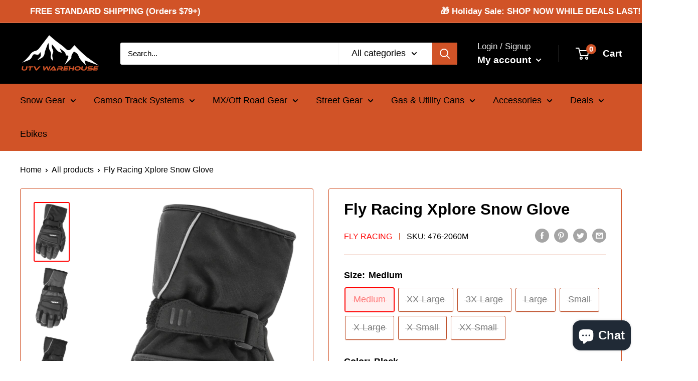

--- FILE ---
content_type: text/html; charset=utf-8
request_url: https://utvwarehouse.com/products/fly-racing-xplore-glove
body_size: 49325
content:
<!doctype html>

<html class="no-js" lang="en">
  <head>
    <meta charset="utf-8">
    <meta name="viewport" content="width=device-width, initial-scale=0.60, height=device-height, minimum-scale=1.0, maximum-scale=1.0">
    <meta name="theme-color" content="#ff0000"><title>Fly Racing Xplore Snow Glove
</title><meta name="description" content="Genuine goat skin leather palm Genuine leather panels Hipora - Weatherproof technology: Windproof, Waterproof, Breathable High-visibility reflective panels for added safety 3M 60G Thinsulate insulation Touch screen compatible"><link rel="canonical" href="https://utvwarehouse.com/products/fly-racing-xplore-glove"><link rel="shortcut icon" href="//utvwarehouse.com/cdn/shop/files/favicon-32x32_12e79f99-7ee6-457e-8b13-ea1f38bd4b46_96x96.png?v=1668049665" type="image/png"><link rel="preload" as="style" href="//utvwarehouse.com/cdn/shop/t/7/assets/theme.css?v=79237876231490824241668049991">
    <link rel="preload" as="script" href="//utvwarehouse.com/cdn/shop/t/7/assets/theme.js?v=16450697847337996371666556560">
    <link rel="preconnect" href="https://cdn.shopify.com">
    <link rel="preconnect" href="https://fonts.shopifycdn.com">
    <link rel="dns-prefetch" href="https://productreviews.shopifycdn.com">
    <link rel="dns-prefetch" href="https://ajax.googleapis.com">
    <link rel="dns-prefetch" href="https://maps.googleapis.com">
    <link rel="dns-prefetch" href="https://maps.gstatic.com">

    <meta property="og:type" content="product">
  <meta property="og:title" content="Fly Racing Xplore Snow Glove"><meta property="og:image" content="http://utvwarehouse.com/cdn/shop/files/12d0-5f69174da03f2.png?v=1726857236">
    <meta property="og:image:secure_url" content="https://utvwarehouse.com/cdn/shop/files/12d0-5f69174da03f2.png?v=1726857236">
    <meta property="og:image:width" content="576">
    <meta property="og:image:height" content="1000"><meta property="product:price:amount" content="54.95">
  <meta property="product:price:currency" content="USD"><meta property="og:description" content="Genuine goat skin leather palm Genuine leather panels Hipora - Weatherproof technology: Windproof, Waterproof, Breathable High-visibility reflective panels for added safety 3M 60G Thinsulate insulation Touch screen compatible"><meta property="og:url" content="https://utvwarehouse.com/products/fly-racing-xplore-glove">
<meta property="og:site_name" content="UTV Warehouse"><meta name="twitter:card" content="summary"><meta name="twitter:title" content="Fly Racing Xplore Snow Glove">
  <meta name="twitter:description" content="Genuine goat skin leather palm
Genuine leather panels
Hipora - Weatherproof technology:
Windproof, Waterproof, Breathable
High-visibility reflective panels for added safety
3M 60G Thinsulate insulation
Touch screen compatible">
  <meta name="twitter:image" content="https://utvwarehouse.com/cdn/shop/files/12d0-5f69174da03f2_600x600_crop_center.png?v=1726857236">
    <style>
  
  


  
  
  

  :root {
    --default-text-font-size : 15px;
    --base-text-font-size    : 18px;
    --heading-font-family    : Helvetica, Arial, sans-serif;
    --heading-font-weight    : 700;
    --heading-font-style     : normal;
    --text-font-family       : Helvetica, Arial, sans-serif;
    --text-font-weight       : 400;
    --text-font-style        : normal;
    --text-font-bolder-weight: bolder;
    --text-link-decoration   : underline;

    --text-color               : #000000;
    --text-color-rgb           : 0, 0, 0;
    --heading-color            : #000000;
    --border-color             : #d15327;
    --border-color-rgb         : 209, 83, 39;
    --form-border-color        : #bc4a23;
    --accent-color             : #ff0000;
    --accent-color-rgb         : 255, 0, 0;
    --link-color               : #d15327;
    --link-color-hover         : #91391b;
    --background               : #ffffff;
    --secondary-background     : #ffffff;
    --secondary-background-rgb : 255, 255, 255;
    --accent-background        : rgba(255, 0, 0, 0.08);

    --input-background: #ffffff;

    --error-color       : #ff0000;
    --error-background  : rgba(255, 0, 0, 0.07);
    --success-color     : #00b331;
    --success-background: rgba(0, 179, 49, 0.11);

    --primary-button-background      : #d15327;
    --primary-button-background-rgb  : 209, 83, 39;
    --primary-button-text-color      : #ffffff;
    --secondary-button-background    : #222021;
    --secondary-button-background-rgb: 34, 32, 33;
    --secondary-button-text-color    : #ffffff;

    --header-background      : #000000;
    --header-text-color      : #ffffff;
    --header-light-text-color: #e8e8e8;
    --header-border-color    : rgba(232, 232, 232, 0.3);
    --header-accent-color    : #d15327;

    --footer-background-color:    #000000;
    --footer-heading-text-color:  #ffffff;
    --footer-body-text-color:     #ffffff;
    --footer-body-text-color-rgb: 255, 255, 255;
    --footer-accent-color:        #d15327;
    --footer-accent-color-rgb:    209, 83, 39;
    --footer-border:              none;
    
    --flickity-arrow-color: #7b3117;--product-on-sale-accent           : #d15327;
    --product-on-sale-accent-rgb       : 209, 83, 39;
    --product-on-sale-color            : #ffffff;
    --product-in-stock-color           : #1c7b36;
    --product-low-stock-color          : #ff0000;
    --product-sold-out-color           : #3e3e3e;
    --product-custom-label-1-background: #1768ac;
    --product-custom-label-1-color     : #ffffff;
    --product-custom-label-2-background: #262626;
    --product-custom-label-2-color     : #ffffff;
    --product-review-star-color        : #ffbd00;

    --mobile-container-gutter : 20px;
    --desktop-container-gutter: 40px;

    /* Shopify related variables */
    --payment-terms-background-color: #ffffff;
  }
</style>

<script>
  // IE11 does not have support for CSS variables, so we have to polyfill them
  if (!(((window || {}).CSS || {}).supports && window.CSS.supports('(--a: 0)'))) {
    const script = document.createElement('script');
    script.type = 'text/javascript';
    script.src = 'https://cdn.jsdelivr.net/npm/css-vars-ponyfill@2';
    script.onload = function() {
      cssVars({});
    };

    document.getElementsByTagName('head')[0].appendChild(script);
  }
</script>


    <script>window.performance && window.performance.mark && window.performance.mark('shopify.content_for_header.start');</script><meta name="google-site-verification" content="sFR8VFgK7qRwp2NtXfp1gHKIg63DX_0s_D9ixsvEl88">
<meta name="facebook-domain-verification" content="hhiduwd6mhf2w9tmjtj0jwc61e5cjd">
<meta id="shopify-digital-wallet" name="shopify-digital-wallet" content="/25615237183/digital_wallets/dialog">
<meta name="shopify-checkout-api-token" content="c7b19cb288d6796f75667cb2bd4d1d4d">
<link rel="alternate" type="application/json+oembed" href="https://utvwarehouse.com/products/fly-racing-xplore-glove.oembed">
<script async="async" src="/checkouts/internal/preloads.js?locale=en-US"></script>
<link rel="preconnect" href="https://shop.app" crossorigin="anonymous">
<script async="async" src="https://shop.app/checkouts/internal/preloads.js?locale=en-US&shop_id=25615237183" crossorigin="anonymous"></script>
<script id="apple-pay-shop-capabilities" type="application/json">{"shopId":25615237183,"countryCode":"US","currencyCode":"USD","merchantCapabilities":["supports3DS"],"merchantId":"gid:\/\/shopify\/Shop\/25615237183","merchantName":"UTV Warehouse","requiredBillingContactFields":["postalAddress","email","phone"],"requiredShippingContactFields":["postalAddress","email","phone"],"shippingType":"shipping","supportedNetworks":["visa","masterCard","amex","discover","elo","jcb"],"total":{"type":"pending","label":"UTV Warehouse","amount":"1.00"},"shopifyPaymentsEnabled":true,"supportsSubscriptions":true}</script>
<script id="shopify-features" type="application/json">{"accessToken":"c7b19cb288d6796f75667cb2bd4d1d4d","betas":["rich-media-storefront-analytics"],"domain":"utvwarehouse.com","predictiveSearch":true,"shopId":25615237183,"locale":"en"}</script>
<script>var Shopify = Shopify || {};
Shopify.shop = "utv-warehouse.myshopify.com";
Shopify.locale = "en";
Shopify.currency = {"active":"USD","rate":"1.0"};
Shopify.country = "US";
Shopify.theme = {"name":"Current Warehouse Theme","id":121948766271,"schema_name":"Warehouse","schema_version":"3.0.0","theme_store_id":871,"role":"main"};
Shopify.theme.handle = "null";
Shopify.theme.style = {"id":null,"handle":null};
Shopify.cdnHost = "utvwarehouse.com/cdn";
Shopify.routes = Shopify.routes || {};
Shopify.routes.root = "/";</script>
<script type="module">!function(o){(o.Shopify=o.Shopify||{}).modules=!0}(window);</script>
<script>!function(o){function n(){var o=[];function n(){o.push(Array.prototype.slice.apply(arguments))}return n.q=o,n}var t=o.Shopify=o.Shopify||{};t.loadFeatures=n(),t.autoloadFeatures=n()}(window);</script>
<script>
  window.ShopifyPay = window.ShopifyPay || {};
  window.ShopifyPay.apiHost = "shop.app\/pay";
  window.ShopifyPay.redirectState = null;
</script>
<script id="shop-js-analytics" type="application/json">{"pageType":"product"}</script>
<script defer="defer" async type="module" src="//utvwarehouse.com/cdn/shopifycloud/shop-js/modules/v2/client.init-shop-cart-sync_BT-GjEfc.en.esm.js"></script>
<script defer="defer" async type="module" src="//utvwarehouse.com/cdn/shopifycloud/shop-js/modules/v2/chunk.common_D58fp_Oc.esm.js"></script>
<script defer="defer" async type="module" src="//utvwarehouse.com/cdn/shopifycloud/shop-js/modules/v2/chunk.modal_xMitdFEc.esm.js"></script>
<script type="module">
  await import("//utvwarehouse.com/cdn/shopifycloud/shop-js/modules/v2/client.init-shop-cart-sync_BT-GjEfc.en.esm.js");
await import("//utvwarehouse.com/cdn/shopifycloud/shop-js/modules/v2/chunk.common_D58fp_Oc.esm.js");
await import("//utvwarehouse.com/cdn/shopifycloud/shop-js/modules/v2/chunk.modal_xMitdFEc.esm.js");

  window.Shopify.SignInWithShop?.initShopCartSync?.({"fedCMEnabled":true,"windoidEnabled":true});

</script>
<script defer="defer" async type="module" src="//utvwarehouse.com/cdn/shopifycloud/shop-js/modules/v2/client.payment-terms_Ci9AEqFq.en.esm.js"></script>
<script defer="defer" async type="module" src="//utvwarehouse.com/cdn/shopifycloud/shop-js/modules/v2/chunk.common_D58fp_Oc.esm.js"></script>
<script defer="defer" async type="module" src="//utvwarehouse.com/cdn/shopifycloud/shop-js/modules/v2/chunk.modal_xMitdFEc.esm.js"></script>
<script type="module">
  await import("//utvwarehouse.com/cdn/shopifycloud/shop-js/modules/v2/client.payment-terms_Ci9AEqFq.en.esm.js");
await import("//utvwarehouse.com/cdn/shopifycloud/shop-js/modules/v2/chunk.common_D58fp_Oc.esm.js");
await import("//utvwarehouse.com/cdn/shopifycloud/shop-js/modules/v2/chunk.modal_xMitdFEc.esm.js");

  
</script>
<script>
  window.Shopify = window.Shopify || {};
  if (!window.Shopify.featureAssets) window.Shopify.featureAssets = {};
  window.Shopify.featureAssets['shop-js'] = {"shop-cart-sync":["modules/v2/client.shop-cart-sync_DZOKe7Ll.en.esm.js","modules/v2/chunk.common_D58fp_Oc.esm.js","modules/v2/chunk.modal_xMitdFEc.esm.js"],"init-fed-cm":["modules/v2/client.init-fed-cm_B6oLuCjv.en.esm.js","modules/v2/chunk.common_D58fp_Oc.esm.js","modules/v2/chunk.modal_xMitdFEc.esm.js"],"shop-cash-offers":["modules/v2/client.shop-cash-offers_D2sdYoxE.en.esm.js","modules/v2/chunk.common_D58fp_Oc.esm.js","modules/v2/chunk.modal_xMitdFEc.esm.js"],"shop-login-button":["modules/v2/client.shop-login-button_QeVjl5Y3.en.esm.js","modules/v2/chunk.common_D58fp_Oc.esm.js","modules/v2/chunk.modal_xMitdFEc.esm.js"],"pay-button":["modules/v2/client.pay-button_DXTOsIq6.en.esm.js","modules/v2/chunk.common_D58fp_Oc.esm.js","modules/v2/chunk.modal_xMitdFEc.esm.js"],"shop-button":["modules/v2/client.shop-button_DQZHx9pm.en.esm.js","modules/v2/chunk.common_D58fp_Oc.esm.js","modules/v2/chunk.modal_xMitdFEc.esm.js"],"avatar":["modules/v2/client.avatar_BTnouDA3.en.esm.js"],"init-windoid":["modules/v2/client.init-windoid_CR1B-cfM.en.esm.js","modules/v2/chunk.common_D58fp_Oc.esm.js","modules/v2/chunk.modal_xMitdFEc.esm.js"],"init-shop-for-new-customer-accounts":["modules/v2/client.init-shop-for-new-customer-accounts_C_vY_xzh.en.esm.js","modules/v2/client.shop-login-button_QeVjl5Y3.en.esm.js","modules/v2/chunk.common_D58fp_Oc.esm.js","modules/v2/chunk.modal_xMitdFEc.esm.js"],"init-shop-email-lookup-coordinator":["modules/v2/client.init-shop-email-lookup-coordinator_BI7n9ZSv.en.esm.js","modules/v2/chunk.common_D58fp_Oc.esm.js","modules/v2/chunk.modal_xMitdFEc.esm.js"],"init-shop-cart-sync":["modules/v2/client.init-shop-cart-sync_BT-GjEfc.en.esm.js","modules/v2/chunk.common_D58fp_Oc.esm.js","modules/v2/chunk.modal_xMitdFEc.esm.js"],"shop-toast-manager":["modules/v2/client.shop-toast-manager_DiYdP3xc.en.esm.js","modules/v2/chunk.common_D58fp_Oc.esm.js","modules/v2/chunk.modal_xMitdFEc.esm.js"],"init-customer-accounts":["modules/v2/client.init-customer-accounts_D9ZNqS-Q.en.esm.js","modules/v2/client.shop-login-button_QeVjl5Y3.en.esm.js","modules/v2/chunk.common_D58fp_Oc.esm.js","modules/v2/chunk.modal_xMitdFEc.esm.js"],"init-customer-accounts-sign-up":["modules/v2/client.init-customer-accounts-sign-up_iGw4briv.en.esm.js","modules/v2/client.shop-login-button_QeVjl5Y3.en.esm.js","modules/v2/chunk.common_D58fp_Oc.esm.js","modules/v2/chunk.modal_xMitdFEc.esm.js"],"shop-follow-button":["modules/v2/client.shop-follow-button_CqMgW2wH.en.esm.js","modules/v2/chunk.common_D58fp_Oc.esm.js","modules/v2/chunk.modal_xMitdFEc.esm.js"],"checkout-modal":["modules/v2/client.checkout-modal_xHeaAweL.en.esm.js","modules/v2/chunk.common_D58fp_Oc.esm.js","modules/v2/chunk.modal_xMitdFEc.esm.js"],"shop-login":["modules/v2/client.shop-login_D91U-Q7h.en.esm.js","modules/v2/chunk.common_D58fp_Oc.esm.js","modules/v2/chunk.modal_xMitdFEc.esm.js"],"lead-capture":["modules/v2/client.lead-capture_BJmE1dJe.en.esm.js","modules/v2/chunk.common_D58fp_Oc.esm.js","modules/v2/chunk.modal_xMitdFEc.esm.js"],"payment-terms":["modules/v2/client.payment-terms_Ci9AEqFq.en.esm.js","modules/v2/chunk.common_D58fp_Oc.esm.js","modules/v2/chunk.modal_xMitdFEc.esm.js"]};
</script>
<script id="__st">var __st={"a":25615237183,"offset":-25200,"reqid":"beebf6c1-56ac-434a-8867-10068cfa313a-1769049778","pageurl":"utvwarehouse.com\/products\/fly-racing-xplore-glove","u":"80c3c195f6b6","p":"product","rtyp":"product","rid":7089052811327};</script>
<script>window.ShopifyPaypalV4VisibilityTracking = true;</script>
<script id="captcha-bootstrap">!function(){'use strict';const t='contact',e='account',n='new_comment',o=[[t,t],['blogs',n],['comments',n],[t,'customer']],c=[[e,'customer_login'],[e,'guest_login'],[e,'recover_customer_password'],[e,'create_customer']],r=t=>t.map((([t,e])=>`form[action*='/${t}']:not([data-nocaptcha='true']) input[name='form_type'][value='${e}']`)).join(','),a=t=>()=>t?[...document.querySelectorAll(t)].map((t=>t.form)):[];function s(){const t=[...o],e=r(t);return a(e)}const i='password',u='form_key',d=['recaptcha-v3-token','g-recaptcha-response','h-captcha-response',i],f=()=>{try{return window.sessionStorage}catch{return}},m='__shopify_v',_=t=>t.elements[u];function p(t,e,n=!1){try{const o=window.sessionStorage,c=JSON.parse(o.getItem(e)),{data:r}=function(t){const{data:e,action:n}=t;return t[m]||n?{data:e,action:n}:{data:t,action:n}}(c);for(const[e,n]of Object.entries(r))t.elements[e]&&(t.elements[e].value=n);n&&o.removeItem(e)}catch(o){console.error('form repopulation failed',{error:o})}}const l='form_type',E='cptcha';function T(t){t.dataset[E]=!0}const w=window,h=w.document,L='Shopify',v='ce_forms',y='captcha';let A=!1;((t,e)=>{const n=(g='f06e6c50-85a8-45c8-87d0-21a2b65856fe',I='https://cdn.shopify.com/shopifycloud/storefront-forms-hcaptcha/ce_storefront_forms_captcha_hcaptcha.v1.5.2.iife.js',D={infoText:'Protected by hCaptcha',privacyText:'Privacy',termsText:'Terms'},(t,e,n)=>{const o=w[L][v],c=o.bindForm;if(c)return c(t,g,e,D).then(n);var r;o.q.push([[t,g,e,D],n]),r=I,A||(h.body.append(Object.assign(h.createElement('script'),{id:'captcha-provider',async:!0,src:r})),A=!0)});var g,I,D;w[L]=w[L]||{},w[L][v]=w[L][v]||{},w[L][v].q=[],w[L][y]=w[L][y]||{},w[L][y].protect=function(t,e){n(t,void 0,e),T(t)},Object.freeze(w[L][y]),function(t,e,n,w,h,L){const[v,y,A,g]=function(t,e,n){const i=e?o:[],u=t?c:[],d=[...i,...u],f=r(d),m=r(i),_=r(d.filter((([t,e])=>n.includes(e))));return[a(f),a(m),a(_),s()]}(w,h,L),I=t=>{const e=t.target;return e instanceof HTMLFormElement?e:e&&e.form},D=t=>v().includes(t);t.addEventListener('submit',(t=>{const e=I(t);if(!e)return;const n=D(e)&&!e.dataset.hcaptchaBound&&!e.dataset.recaptchaBound,o=_(e),c=g().includes(e)&&(!o||!o.value);(n||c)&&t.preventDefault(),c&&!n&&(function(t){try{if(!f())return;!function(t){const e=f();if(!e)return;const n=_(t);if(!n)return;const o=n.value;o&&e.removeItem(o)}(t);const e=Array.from(Array(32),(()=>Math.random().toString(36)[2])).join('');!function(t,e){_(t)||t.append(Object.assign(document.createElement('input'),{type:'hidden',name:u})),t.elements[u].value=e}(t,e),function(t,e){const n=f();if(!n)return;const o=[...t.querySelectorAll(`input[type='${i}']`)].map((({name:t})=>t)),c=[...d,...o],r={};for(const[a,s]of new FormData(t).entries())c.includes(a)||(r[a]=s);n.setItem(e,JSON.stringify({[m]:1,action:t.action,data:r}))}(t,e)}catch(e){console.error('failed to persist form',e)}}(e),e.submit())}));const S=(t,e)=>{t&&!t.dataset[E]&&(n(t,e.some((e=>e===t))),T(t))};for(const o of['focusin','change'])t.addEventListener(o,(t=>{const e=I(t);D(e)&&S(e,y())}));const B=e.get('form_key'),M=e.get(l),P=B&&M;t.addEventListener('DOMContentLoaded',(()=>{const t=y();if(P)for(const e of t)e.elements[l].value===M&&p(e,B);[...new Set([...A(),...v().filter((t=>'true'===t.dataset.shopifyCaptcha))])].forEach((e=>S(e,t)))}))}(h,new URLSearchParams(w.location.search),n,t,e,['guest_login'])})(!0,!0)}();</script>
<script integrity="sha256-4kQ18oKyAcykRKYeNunJcIwy7WH5gtpwJnB7kiuLZ1E=" data-source-attribution="shopify.loadfeatures" defer="defer" src="//utvwarehouse.com/cdn/shopifycloud/storefront/assets/storefront/load_feature-a0a9edcb.js" crossorigin="anonymous"></script>
<script crossorigin="anonymous" defer="defer" src="//utvwarehouse.com/cdn/shopifycloud/storefront/assets/shopify_pay/storefront-65b4c6d7.js?v=20250812"></script>
<script data-source-attribution="shopify.dynamic_checkout.dynamic.init">var Shopify=Shopify||{};Shopify.PaymentButton=Shopify.PaymentButton||{isStorefrontPortableWallets:!0,init:function(){window.Shopify.PaymentButton.init=function(){};var t=document.createElement("script");t.src="https://utvwarehouse.com/cdn/shopifycloud/portable-wallets/latest/portable-wallets.en.js",t.type="module",document.head.appendChild(t)}};
</script>
<script data-source-attribution="shopify.dynamic_checkout.buyer_consent">
  function portableWalletsHideBuyerConsent(e){var t=document.getElementById("shopify-buyer-consent"),n=document.getElementById("shopify-subscription-policy-button");t&&n&&(t.classList.add("hidden"),t.setAttribute("aria-hidden","true"),n.removeEventListener("click",e))}function portableWalletsShowBuyerConsent(e){var t=document.getElementById("shopify-buyer-consent"),n=document.getElementById("shopify-subscription-policy-button");t&&n&&(t.classList.remove("hidden"),t.removeAttribute("aria-hidden"),n.addEventListener("click",e))}window.Shopify?.PaymentButton&&(window.Shopify.PaymentButton.hideBuyerConsent=portableWalletsHideBuyerConsent,window.Shopify.PaymentButton.showBuyerConsent=portableWalletsShowBuyerConsent);
</script>
<script>
  function portableWalletsCleanup(e){e&&e.src&&console.error("Failed to load portable wallets script "+e.src);var t=document.querySelectorAll("shopify-accelerated-checkout .shopify-payment-button__skeleton, shopify-accelerated-checkout-cart .wallet-cart-button__skeleton"),e=document.getElementById("shopify-buyer-consent");for(let e=0;e<t.length;e++)t[e].remove();e&&e.remove()}function portableWalletsNotLoadedAsModule(e){e instanceof ErrorEvent&&"string"==typeof e.message&&e.message.includes("import.meta")&&"string"==typeof e.filename&&e.filename.includes("portable-wallets")&&(window.removeEventListener("error",portableWalletsNotLoadedAsModule),window.Shopify.PaymentButton.failedToLoad=e,"loading"===document.readyState?document.addEventListener("DOMContentLoaded",window.Shopify.PaymentButton.init):window.Shopify.PaymentButton.init())}window.addEventListener("error",portableWalletsNotLoadedAsModule);
</script>

<script type="module" src="https://utvwarehouse.com/cdn/shopifycloud/portable-wallets/latest/portable-wallets.en.js" onError="portableWalletsCleanup(this)" crossorigin="anonymous"></script>
<script nomodule>
  document.addEventListener("DOMContentLoaded", portableWalletsCleanup);
</script>

<link id="shopify-accelerated-checkout-styles" rel="stylesheet" media="screen" href="https://utvwarehouse.com/cdn/shopifycloud/portable-wallets/latest/accelerated-checkout-backwards-compat.css" crossorigin="anonymous">
<style id="shopify-accelerated-checkout-cart">
        #shopify-buyer-consent {
  margin-top: 1em;
  display: inline-block;
  width: 100%;
}

#shopify-buyer-consent.hidden {
  display: none;
}

#shopify-subscription-policy-button {
  background: none;
  border: none;
  padding: 0;
  text-decoration: underline;
  font-size: inherit;
  cursor: pointer;
}

#shopify-subscription-policy-button::before {
  box-shadow: none;
}

      </style>

<script>window.performance && window.performance.mark && window.performance.mark('shopify.content_for_header.end');</script><script id="shop-promise-product" type="application/json">
  {
    "productId": "7089052811327",
    "variantId": "39918586101823"
  }
</script>
<script id="shop-promise-features" type="application/json">
  {
    "supportedPromiseBrands": ["buy_with_prime"],
    "f_b9ba94d16a7d18ccd91d68be01e37df6": false,
    "f_85e460659f2e1fdd04f763b1587427a4": false
  }
</script>
<script fetchpriority="high" defer="defer" src="https://utvwarehouse.com/cdn/shopifycloud/shop-promise-pdp/prod/shop_promise_pdp.js?v=1" data-source-attribution="shopify.shop-promise-pdp" crossorigin="anonymous"></script>
<link rel="preload" href="https://static-na.payments-amazon.com/checkout.js" as="script">


    <link rel="stylesheet" href="//utvwarehouse.com/cdn/shop/t/7/assets/theme.css?v=79237876231490824241668049991">

    
  <script type="application/ld+json">
  {
    "@context": "https://schema.org",
    "@type": "Product",
    "productID": 7089052811327,
    "offers": [{
          "@type": "Offer",
          "name": "Medium \/ Black",
          "availability":"https://schema.org/OutOfStock",
          "price": 54.95,
          "priceCurrency": "USD",
          "priceValidUntil": "2026-01-31","sku": "476-2060M",
            "gtin12": "191361122712",
          "url": "/products/fly-racing-xplore-glove?variant=39918586101823"
        },
{
          "@type": "Offer",
          "name": "XX-Large \/ Black",
          "availability":"https://schema.org/OutOfStock",
          "price": 54.95,
          "priceCurrency": "USD",
          "priceValidUntil": "2026-01-31","sku": "476-20602X",
            "gtin12": "191361122712",
          "url": "/products/fly-racing-xplore-glove?variant=39918586134591"
        },
{
          "@type": "Offer",
          "name": "3X-Large \/ Black",
          "availability":"https://schema.org/OutOfStock",
          "price": 54.95,
          "priceCurrency": "USD",
          "priceValidUntil": "2026-01-31","sku": "476-20603X",
            "gtin12": "191361122712",
          "url": "/products/fly-racing-xplore-glove?variant=39918586167359"
        },
{
          "@type": "Offer",
          "name": "Large \/ Black",
          "availability":"https://schema.org/OutOfStock",
          "price": 54.95,
          "priceCurrency": "USD",
          "priceValidUntil": "2026-01-31","sku": "476-2060L",
            "gtin12": "191361122712",
          "url": "/products/fly-racing-xplore-glove?variant=39918586200127"
        },
{
          "@type": "Offer",
          "name": "Small \/ Black",
          "availability":"https://schema.org/OutOfStock",
          "price": 54.95,
          "priceCurrency": "USD",
          "priceValidUntil": "2026-01-31","sku": "476-2060S",
            "gtin12": "191361122712",
          "url": "/products/fly-racing-xplore-glove?variant=39918586232895"
        },
{
          "@type": "Offer",
          "name": "X-Large \/ Black",
          "availability":"https://schema.org/OutOfStock",
          "price": 54.95,
          "priceCurrency": "USD",
          "priceValidUntil": "2026-01-31","sku": "476-2060X",
            "gtin12": "191361122712",
          "url": "/products/fly-racing-xplore-glove?variant=39918586265663"
        },
{
          "@type": "Offer",
          "name": "X-Small \/ Black",
          "availability":"https://schema.org/OutOfStock",
          "price": 54.95,
          "priceCurrency": "USD",
          "priceValidUntil": "2026-01-31","sku": "476-2060XS",
            "gtin12": "191361122712",
          "url": "/products/fly-racing-xplore-glove?variant=39918586298431"
        },
{
          "@type": "Offer",
          "name": "XX-Small \/ Black",
          "availability":"https://schema.org/OutOfStock",
          "price": 54.95,
          "priceCurrency": "USD",
          "priceValidUntil": "2026-01-31","sku": "476-2060XXS",
            "gtin12": "191361122712",
          "url": "/products/fly-racing-xplore-glove?variant=39918586331199"
        },
{
          "@type": "Offer",
          "name": "XX-Large \/ Gunmetal\/Black",
          "availability":"https://schema.org/OutOfStock",
          "price": 54.95,
          "priceCurrency": "USD",
          "priceValidUntil": "2026-01-31","sku": "476-20632X",
            "gtin12": "191361122712",
          "url": "/products/fly-racing-xplore-glove?variant=39918586363967"
        },
{
          "@type": "Offer",
          "name": "3X-Large \/ Gunmetal\/Black",
          "availability":"https://schema.org/OutOfStock",
          "price": 54.95,
          "priceCurrency": "USD",
          "priceValidUntil": "2026-01-31","sku": "476-20633X",
            "gtin12": "191361122712",
          "url": "/products/fly-racing-xplore-glove?variant=39918586396735"
        },
{
          "@type": "Offer",
          "name": "Large \/ Gunmetal\/Black",
          "availability":"https://schema.org/OutOfStock",
          "price": 54.95,
          "priceCurrency": "USD",
          "priceValidUntil": "2026-01-31","sku": "476-2063L",
            "gtin12": "191361122712",
          "url": "/products/fly-racing-xplore-glove?variant=39918586429503"
        },
{
          "@type": "Offer",
          "name": "Medium \/ Gunmetal\/Black",
          "availability":"https://schema.org/OutOfStock",
          "price": 54.95,
          "priceCurrency": "USD",
          "priceValidUntil": "2026-01-31","sku": "476-2063M",
            "gtin12": "191361122712",
          "url": "/products/fly-racing-xplore-glove?variant=39918586462271"
        },
{
          "@type": "Offer",
          "name": "Small \/ Gunmetal\/Black",
          "availability":"https://schema.org/OutOfStock",
          "price": 54.95,
          "priceCurrency": "USD",
          "priceValidUntil": "2026-01-31","sku": "476-2063S",
            "gtin12": "191361122712",
          "url": "/products/fly-racing-xplore-glove?variant=39918586495039"
        },
{
          "@type": "Offer",
          "name": "X-Large \/ Gunmetal\/Black",
          "availability":"https://schema.org/OutOfStock",
          "price": 54.95,
          "priceCurrency": "USD",
          "priceValidUntil": "2026-01-31","sku": "476-2063X",
            "gtin12": "191361122712",
          "url": "/products/fly-racing-xplore-glove?variant=39918586527807"
        },
{
          "@type": "Offer",
          "name": "X-Small \/ Gunmetal\/Black",
          "availability":"https://schema.org/OutOfStock",
          "price": 54.95,
          "priceCurrency": "USD",
          "priceValidUntil": "2026-01-31","sku": "476-2063XS",
            "gtin12": "191361122712",
          "url": "/products/fly-racing-xplore-glove?variant=39918586560575"
        },
{
          "@type": "Offer",
          "name": "XX-Small \/ Gunmetal\/Black",
          "availability":"https://schema.org/OutOfStock",
          "price": 54.95,
          "priceCurrency": "USD",
          "priceValidUntil": "2026-01-31","sku": "476-2063XXS",
            "gtin12": "191361122712",
          "url": "/products/fly-racing-xplore-glove?variant=39918586593343"
        },
{
          "@type": "Offer",
          "name": "XX-Large \/ Black\/Hi-Vis",
          "availability":"https://schema.org/OutOfStock",
          "price": 54.95,
          "priceCurrency": "USD",
          "priceValidUntil": "2026-01-31","sku": "476-20652X",
            "gtin12": "191361122712",
          "url": "/products/fly-racing-xplore-glove?variant=39918586626111"
        },
{
          "@type": "Offer",
          "name": "3X-Large \/ Black\/Hi-Vis",
          "availability":"https://schema.org/OutOfStock",
          "price": 54.95,
          "priceCurrency": "USD",
          "priceValidUntil": "2026-01-31","sku": "476-20653X",
            "gtin12": "191361122712",
          "url": "/products/fly-racing-xplore-glove?variant=39918586658879"
        },
{
          "@type": "Offer",
          "name": "Large \/ Black\/Hi-Vis",
          "availability":"https://schema.org/OutOfStock",
          "price": 54.95,
          "priceCurrency": "USD",
          "priceValidUntil": "2026-01-31","sku": "476-2065L",
            "gtin12": "191361122712",
          "url": "/products/fly-racing-xplore-glove?variant=39918586691647"
        },
{
          "@type": "Offer",
          "name": "Medium \/ Black\/Hi-Vis",
          "availability":"https://schema.org/OutOfStock",
          "price": 54.95,
          "priceCurrency": "USD",
          "priceValidUntil": "2026-01-31","sku": "476-2065M",
            "gtin12": "191361122712",
          "url": "/products/fly-racing-xplore-glove?variant=39918586724415"
        },
{
          "@type": "Offer",
          "name": "Small \/ Black\/Hi-Vis",
          "availability":"https://schema.org/OutOfStock",
          "price": 54.95,
          "priceCurrency": "USD",
          "priceValidUntil": "2026-01-31","sku": "476-2065S",
            "gtin12": "191361122712",
          "url": "/products/fly-racing-xplore-glove?variant=39918586757183"
        },
{
          "@type": "Offer",
          "name": "X-Large \/ Black\/Hi-Vis",
          "availability":"https://schema.org/OutOfStock",
          "price": 54.95,
          "priceCurrency": "USD",
          "priceValidUntil": "2026-01-31","sku": "476-2065X",
            "gtin12": "191361122712",
          "url": "/products/fly-racing-xplore-glove?variant=39918586789951"
        },
{
          "@type": "Offer",
          "name": "X-Small \/ Black\/Hi-Vis",
          "availability":"https://schema.org/OutOfStock",
          "price": 54.95,
          "priceCurrency": "USD",
          "priceValidUntil": "2026-01-31","sku": "476-2065XS",
            "gtin12": "191361122712",
          "url": "/products/fly-racing-xplore-glove?variant=39918586822719"
        },
{
          "@type": "Offer",
          "name": "XX-Small \/ Black\/Hi-Vis",
          "availability":"https://schema.org/OutOfStock",
          "price": 54.95,
          "priceCurrency": "USD",
          "priceValidUntil": "2026-01-31","sku": "476-2065XXS",
            "gtin12": "191361122712",
          "url": "/products/fly-racing-xplore-glove?variant=39918586855487"
        }
],"brand": {
      "@type": "Brand",
      "name": "Fly Racing"
    },
    "name": "Fly Racing Xplore Snow Glove",
    "description": "Genuine goat skin leather palm\nGenuine leather panels\nHipora - Weatherproof technology:\nWindproof, Waterproof, Breathable\nHigh-visibility reflective panels for added safety\n3M 60G Thinsulate insulation\nTouch screen compatible",
    "category": "Xplore Glove",
    "url": "/products/fly-racing-xplore-glove",
    "sku": "476-2060M",
    "image": {
      "@type": "ImageObject",
      "url": "https://utvwarehouse.com/cdn/shop/files/12d0-5f69174da03f2.png?v=1726857236&width=1024",
      "image": "https://utvwarehouse.com/cdn/shop/files/12d0-5f69174da03f2.png?v=1726857236&width=1024",
      "name": "",
      "width": "1024",
      "height": "1024"
    }
  }
  </script>



  <script type="application/ld+json">
  {
    "@context": "https://schema.org",
    "@type": "BreadcrumbList",
  "itemListElement": [{
      "@type": "ListItem",
      "position": 1,
      "name": "Home",
      "item": "https://utvwarehouse.com"
    },{
          "@type": "ListItem",
          "position": 2,
          "name": "Fly Racing Xplore Snow Glove",
          "item": "https://utvwarehouse.com/products/fly-racing-xplore-glove"
        }]
  }
  </script>



    <script>
      // This allows to expose several variables to the global scope, to be used in scripts
      window.theme = {
        pageType: "product",
        cartCount: 0,
        moneyFormat: "${{amount}}",
        moneyWithCurrencyFormat: "${{amount}} USD",
        currencyCodeEnabled: false,
        showDiscount: true,
        discountMode: "percentage",
        searchMode: "product,article,page",
        searchUnavailableProducts: "show",
        cartType: "drawer"
      };

      window.routes = {
        rootUrl: "\/",
        rootUrlWithoutSlash: '',
        cartUrl: "\/cart",
        cartAddUrl: "\/cart\/add",
        cartChangeUrl: "\/cart\/change",
        searchUrl: "\/search",
        productRecommendationsUrl: "\/recommendations\/products"
      };

      window.languages = {
        productRegularPrice: "Regular price",
        productSalePrice: "Sale price",
        collectionOnSaleLabel: "Save {{savings}}",
        productFormUnavailable: "Unavailable",
        productFormAddToCart: "Add to cart",
        productFormPreOrder: "Pre-order",
        productFormSoldOut: "Sold out",
        productAdded: "Product has been added to your cart",
        productAddedShort: "Added!",
        shippingEstimatorNoResults: "No shipping could be found for your address.",
        shippingEstimatorOneResult: "There is one shipping rate for your address:",
        shippingEstimatorMultipleResults: "There are {{count}} shipping rates for your address:",
        shippingEstimatorErrors: "There are some errors:"
      };

      window.lazySizesConfig = {
        loadHidden: false,
        hFac: 0.8,
        expFactor: 3,
        customMedia: {
          '--phone': '(max-width: 640px)',
          '--tablet': '(min-width: 641px) and (max-width: 1023px)',
          '--lap': '(min-width: 1024px)'
        }
      };

      document.documentElement.className = document.documentElement.className.replace('no-js', 'js');
    </script><script src="//utvwarehouse.com/cdn/shop/t/7/assets/theme.js?v=16450697847337996371666556560" defer></script>
    <script src="//utvwarehouse.com/cdn/shop/t/7/assets/custom.js?v=102476495355921946141666556560" defer></script><script>
        (function () {
          window.onpageshow = function() {
            // We force re-freshing the cart content onpageshow, as most browsers will serve a cache copy when hitting the
            // back button, which cause staled data
            document.documentElement.dispatchEvent(new CustomEvent('cart:refresh', {
              bubbles: true,
              detail: {scrollToTop: false}
            }));
          };
        })();
      </script><!-- Google tag (gtag.js) -->
<script async src="https://www.googletagmanager.com/gtag/js?id=AW-493505821"></script>
<script>
  window.dataLayer = window.dataLayer || [];
  function gtag(){dataLayer.push(arguments);}
  gtag('js', new Date());

  gtag('config', 'G-TXGRG9JQZS', { 'debug_mode':true });
</script>
  <!-- Global site tag (gtag.js) - Google AdWords: 493505821 -->
<script async src="https://www.googletagmanager.com/gtag/js?id=AW-493505821"></script>
<script>
  window.dataLayer = window.dataLayer || [];
  function gtag(){dataLayer.push(arguments);}
  gtag('js', new Date());

    gtag('config', 'AW-493505821', {'allow_enhanced_conversions': true});
</script>

  <script src="https://cdn.shopify.com/extensions/19689677-6488-4a31-adf3-fcf4359c5fd9/forms-2295/assets/shopify-forms-loader.js" type="text/javascript" defer="defer"></script>
<script src="https://cdn.shopify.com/extensions/e8878072-2f6b-4e89-8082-94b04320908d/inbox-1254/assets/inbox-chat-loader.js" type="text/javascript" defer="defer"></script>
<link href="https://monorail-edge.shopifysvc.com" rel="dns-prefetch">
<script>(function(){if ("sendBeacon" in navigator && "performance" in window) {try {var session_token_from_headers = performance.getEntriesByType('navigation')[0].serverTiming.find(x => x.name == '_s').description;} catch {var session_token_from_headers = undefined;}var session_cookie_matches = document.cookie.match(/_shopify_s=([^;]*)/);var session_token_from_cookie = session_cookie_matches && session_cookie_matches.length === 2 ? session_cookie_matches[1] : "";var session_token = session_token_from_headers || session_token_from_cookie || "";function handle_abandonment_event(e) {var entries = performance.getEntries().filter(function(entry) {return /monorail-edge.shopifysvc.com/.test(entry.name);});if (!window.abandonment_tracked && entries.length === 0) {window.abandonment_tracked = true;var currentMs = Date.now();var navigation_start = performance.timing.navigationStart;var payload = {shop_id: 25615237183,url: window.location.href,navigation_start,duration: currentMs - navigation_start,session_token,page_type: "product"};window.navigator.sendBeacon("https://monorail-edge.shopifysvc.com/v1/produce", JSON.stringify({schema_id: "online_store_buyer_site_abandonment/1.1",payload: payload,metadata: {event_created_at_ms: currentMs,event_sent_at_ms: currentMs}}));}}window.addEventListener('pagehide', handle_abandonment_event);}}());</script>
<script id="web-pixels-manager-setup">(function e(e,d,r,n,o){if(void 0===o&&(o={}),!Boolean(null===(a=null===(i=window.Shopify)||void 0===i?void 0:i.analytics)||void 0===a?void 0:a.replayQueue)){var i,a;window.Shopify=window.Shopify||{};var t=window.Shopify;t.analytics=t.analytics||{};var s=t.analytics;s.replayQueue=[],s.publish=function(e,d,r){return s.replayQueue.push([e,d,r]),!0};try{self.performance.mark("wpm:start")}catch(e){}var l=function(){var e={modern:/Edge?\/(1{2}[4-9]|1[2-9]\d|[2-9]\d{2}|\d{4,})\.\d+(\.\d+|)|Firefox\/(1{2}[4-9]|1[2-9]\d|[2-9]\d{2}|\d{4,})\.\d+(\.\d+|)|Chrom(ium|e)\/(9{2}|\d{3,})\.\d+(\.\d+|)|(Maci|X1{2}).+ Version\/(15\.\d+|(1[6-9]|[2-9]\d|\d{3,})\.\d+)([,.]\d+|)( \(\w+\)|)( Mobile\/\w+|) Safari\/|Chrome.+OPR\/(9{2}|\d{3,})\.\d+\.\d+|(CPU[ +]OS|iPhone[ +]OS|CPU[ +]iPhone|CPU IPhone OS|CPU iPad OS)[ +]+(15[._]\d+|(1[6-9]|[2-9]\d|\d{3,})[._]\d+)([._]\d+|)|Android:?[ /-](13[3-9]|1[4-9]\d|[2-9]\d{2}|\d{4,})(\.\d+|)(\.\d+|)|Android.+Firefox\/(13[5-9]|1[4-9]\d|[2-9]\d{2}|\d{4,})\.\d+(\.\d+|)|Android.+Chrom(ium|e)\/(13[3-9]|1[4-9]\d|[2-9]\d{2}|\d{4,})\.\d+(\.\d+|)|SamsungBrowser\/([2-9]\d|\d{3,})\.\d+/,legacy:/Edge?\/(1[6-9]|[2-9]\d|\d{3,})\.\d+(\.\d+|)|Firefox\/(5[4-9]|[6-9]\d|\d{3,})\.\d+(\.\d+|)|Chrom(ium|e)\/(5[1-9]|[6-9]\d|\d{3,})\.\d+(\.\d+|)([\d.]+$|.*Safari\/(?![\d.]+ Edge\/[\d.]+$))|(Maci|X1{2}).+ Version\/(10\.\d+|(1[1-9]|[2-9]\d|\d{3,})\.\d+)([,.]\d+|)( \(\w+\)|)( Mobile\/\w+|) Safari\/|Chrome.+OPR\/(3[89]|[4-9]\d|\d{3,})\.\d+\.\d+|(CPU[ +]OS|iPhone[ +]OS|CPU[ +]iPhone|CPU IPhone OS|CPU iPad OS)[ +]+(10[._]\d+|(1[1-9]|[2-9]\d|\d{3,})[._]\d+)([._]\d+|)|Android:?[ /-](13[3-9]|1[4-9]\d|[2-9]\d{2}|\d{4,})(\.\d+|)(\.\d+|)|Mobile Safari.+OPR\/([89]\d|\d{3,})\.\d+\.\d+|Android.+Firefox\/(13[5-9]|1[4-9]\d|[2-9]\d{2}|\d{4,})\.\d+(\.\d+|)|Android.+Chrom(ium|e)\/(13[3-9]|1[4-9]\d|[2-9]\d{2}|\d{4,})\.\d+(\.\d+|)|Android.+(UC? ?Browser|UCWEB|U3)[ /]?(15\.([5-9]|\d{2,})|(1[6-9]|[2-9]\d|\d{3,})\.\d+)\.\d+|SamsungBrowser\/(5\.\d+|([6-9]|\d{2,})\.\d+)|Android.+MQ{2}Browser\/(14(\.(9|\d{2,})|)|(1[5-9]|[2-9]\d|\d{3,})(\.\d+|))(\.\d+|)|K[Aa][Ii]OS\/(3\.\d+|([4-9]|\d{2,})\.\d+)(\.\d+|)/},d=e.modern,r=e.legacy,n=navigator.userAgent;return n.match(d)?"modern":n.match(r)?"legacy":"unknown"}(),u="modern"===l?"modern":"legacy",c=(null!=n?n:{modern:"",legacy:""})[u],f=function(e){return[e.baseUrl,"/wpm","/b",e.hashVersion,"modern"===e.buildTarget?"m":"l",".js"].join("")}({baseUrl:d,hashVersion:r,buildTarget:u}),m=function(e){var d=e.version,r=e.bundleTarget,n=e.surface,o=e.pageUrl,i=e.monorailEndpoint;return{emit:function(e){var a=e.status,t=e.errorMsg,s=(new Date).getTime(),l=JSON.stringify({metadata:{event_sent_at_ms:s},events:[{schema_id:"web_pixels_manager_load/3.1",payload:{version:d,bundle_target:r,page_url:o,status:a,surface:n,error_msg:t},metadata:{event_created_at_ms:s}}]});if(!i)return console&&console.warn&&console.warn("[Web Pixels Manager] No Monorail endpoint provided, skipping logging."),!1;try{return self.navigator.sendBeacon.bind(self.navigator)(i,l)}catch(e){}var u=new XMLHttpRequest;try{return u.open("POST",i,!0),u.setRequestHeader("Content-Type","text/plain"),u.send(l),!0}catch(e){return console&&console.warn&&console.warn("[Web Pixels Manager] Got an unhandled error while logging to Monorail."),!1}}}}({version:r,bundleTarget:l,surface:e.surface,pageUrl:self.location.href,monorailEndpoint:e.monorailEndpoint});try{o.browserTarget=l,function(e){var d=e.src,r=e.async,n=void 0===r||r,o=e.onload,i=e.onerror,a=e.sri,t=e.scriptDataAttributes,s=void 0===t?{}:t,l=document.createElement("script"),u=document.querySelector("head"),c=document.querySelector("body");if(l.async=n,l.src=d,a&&(l.integrity=a,l.crossOrigin="anonymous"),s)for(var f in s)if(Object.prototype.hasOwnProperty.call(s,f))try{l.dataset[f]=s[f]}catch(e){}if(o&&l.addEventListener("load",o),i&&l.addEventListener("error",i),u)u.appendChild(l);else{if(!c)throw new Error("Did not find a head or body element to append the script");c.appendChild(l)}}({src:f,async:!0,onload:function(){if(!function(){var e,d;return Boolean(null===(d=null===(e=window.Shopify)||void 0===e?void 0:e.analytics)||void 0===d?void 0:d.initialized)}()){var d=window.webPixelsManager.init(e)||void 0;if(d){var r=window.Shopify.analytics;r.replayQueue.forEach((function(e){var r=e[0],n=e[1],o=e[2];d.publishCustomEvent(r,n,o)})),r.replayQueue=[],r.publish=d.publishCustomEvent,r.visitor=d.visitor,r.initialized=!0}}},onerror:function(){return m.emit({status:"failed",errorMsg:"".concat(f," has failed to load")})},sri:function(e){var d=/^sha384-[A-Za-z0-9+/=]+$/;return"string"==typeof e&&d.test(e)}(c)?c:"",scriptDataAttributes:o}),m.emit({status:"loading"})}catch(e){m.emit({status:"failed",errorMsg:(null==e?void 0:e.message)||"Unknown error"})}}})({shopId: 25615237183,storefrontBaseUrl: "https://utvwarehouse.com",extensionsBaseUrl: "https://extensions.shopifycdn.com/cdn/shopifycloud/web-pixels-manager",monorailEndpoint: "https://monorail-edge.shopifysvc.com/unstable/produce_batch",surface: "storefront-renderer",enabledBetaFlags: ["2dca8a86"],webPixelsConfigList: [{"id":"326139967","configuration":"{\"config\":\"{\\\"google_tag_ids\\\":[\\\"AW-493505821\\\",\\\"GT-T94TZX2\\\"],\\\"target_country\\\":\\\"US\\\",\\\"gtag_events\\\":[{\\\"type\\\":\\\"begin_checkout\\\",\\\"action_label\\\":[\\\"G-TXGRG9JQZS\\\",\\\"AW-493505821\\\/A0GACJyjjrkaEJ2aqesB\\\"]},{\\\"type\\\":\\\"search\\\",\\\"action_label\\\":[\\\"G-TXGRG9JQZS\\\",\\\"AW-493505821\\\/o_ofCNSfjrkaEJ2aqesB\\\"]},{\\\"type\\\":\\\"view_item\\\",\\\"action_label\\\":[\\\"G-TXGRG9JQZS\\\",\\\"AW-493505821\\\/KCLfCNGfjrkaEJ2aqesB\\\",\\\"MC-K3SQ6Z5FPE\\\"]},{\\\"type\\\":\\\"purchase\\\",\\\"action_label\\\":[\\\"G-TXGRG9JQZS\\\",\\\"AW-493505821\\\/QhdYCMufjrkaEJ2aqesB\\\",\\\"MC-K3SQ6Z5FPE\\\"]},{\\\"type\\\":\\\"page_view\\\",\\\"action_label\\\":[\\\"G-TXGRG9JQZS\\\",\\\"AW-493505821\\\/043-CM6fjrkaEJ2aqesB\\\",\\\"MC-K3SQ6Z5FPE\\\"]},{\\\"type\\\":\\\"add_payment_info\\\",\\\"action_label\\\":[\\\"G-TXGRG9JQZS\\\",\\\"AW-493505821\\\/DS3fCJ-jjrkaEJ2aqesB\\\"]},{\\\"type\\\":\\\"add_to_cart\\\",\\\"action_label\\\":[\\\"G-TXGRG9JQZS\\\",\\\"AW-493505821\\\/a_u0CJmjjrkaEJ2aqesB\\\"]}],\\\"enable_monitoring_mode\\\":false}\"}","eventPayloadVersion":"v1","runtimeContext":"OPEN","scriptVersion":"b2a88bafab3e21179ed38636efcd8a93","type":"APP","apiClientId":1780363,"privacyPurposes":[],"dataSharingAdjustments":{"protectedCustomerApprovalScopes":["read_customer_address","read_customer_email","read_customer_name","read_customer_personal_data","read_customer_phone"]}},{"id":"130121791","configuration":"{\"pixel_id\":\"682405846532087\",\"pixel_type\":\"facebook_pixel\",\"metaapp_system_user_token\":\"-\"}","eventPayloadVersion":"v1","runtimeContext":"OPEN","scriptVersion":"ca16bc87fe92b6042fbaa3acc2fbdaa6","type":"APP","apiClientId":2329312,"privacyPurposes":["ANALYTICS","MARKETING","SALE_OF_DATA"],"dataSharingAdjustments":{"protectedCustomerApprovalScopes":["read_customer_address","read_customer_email","read_customer_name","read_customer_personal_data","read_customer_phone"]}},{"id":"20185151","configuration":"{\"clickstreamId\":\"cc53bbd4-7cd0-4b9b-bf21-8a570495b202\"}","eventPayloadVersion":"v1","runtimeContext":"STRICT","scriptVersion":"63feaf60c604f4b86b05e9ada0513bae","type":"APP","apiClientId":44186959873,"privacyPurposes":["ANALYTICS","MARKETING","SALE_OF_DATA"],"dataSharingAdjustments":{"protectedCustomerApprovalScopes":["read_customer_address","read_customer_email","read_customer_name","read_customer_personal_data","read_customer_phone"]}},{"id":"134152255","eventPayloadVersion":"1","runtimeContext":"LAX","scriptVersion":"5","type":"CUSTOM","privacyPurposes":["ANALYTICS","MARKETING","SALE_OF_DATA"],"name":"GA4 \u0026 Google Ads Tracking"},{"id":"shopify-app-pixel","configuration":"{}","eventPayloadVersion":"v1","runtimeContext":"STRICT","scriptVersion":"0450","apiClientId":"shopify-pixel","type":"APP","privacyPurposes":["ANALYTICS","MARKETING"]},{"id":"shopify-custom-pixel","eventPayloadVersion":"v1","runtimeContext":"LAX","scriptVersion":"0450","apiClientId":"shopify-pixel","type":"CUSTOM","privacyPurposes":["ANALYTICS","MARKETING"]}],isMerchantRequest: false,initData: {"shop":{"name":"UTV Warehouse","paymentSettings":{"currencyCode":"USD"},"myshopifyDomain":"utv-warehouse.myshopify.com","countryCode":"US","storefrontUrl":"https:\/\/utvwarehouse.com"},"customer":null,"cart":null,"checkout":null,"productVariants":[{"price":{"amount":54.95,"currencyCode":"USD"},"product":{"title":"Fly Racing Xplore Snow Glove","vendor":"Fly Racing","id":"7089052811327","untranslatedTitle":"Fly Racing Xplore Snow Glove","url":"\/products\/fly-racing-xplore-glove","type":"Xplore Glove"},"id":"39918586101823","image":{"src":"\/\/utvwarehouse.com\/cdn\/shop\/files\/12d0-5f69174da03f2.png?v=1726857236"},"sku":"476-2060M","title":"Medium \/ Black","untranslatedTitle":"Medium \/ Black"},{"price":{"amount":54.95,"currencyCode":"USD"},"product":{"title":"Fly Racing Xplore Snow Glove","vendor":"Fly Racing","id":"7089052811327","untranslatedTitle":"Fly Racing Xplore Snow Glove","url":"\/products\/fly-racing-xplore-glove","type":"Xplore Glove"},"id":"39918586134591","image":{"src":"\/\/utvwarehouse.com\/cdn\/shop\/files\/12d0-5f69174da03f2.png?v=1726857236"},"sku":"476-20602X","title":"XX-Large \/ Black","untranslatedTitle":"XX-Large \/ Black"},{"price":{"amount":54.95,"currencyCode":"USD"},"product":{"title":"Fly Racing Xplore Snow Glove","vendor":"Fly Racing","id":"7089052811327","untranslatedTitle":"Fly Racing Xplore Snow Glove","url":"\/products\/fly-racing-xplore-glove","type":"Xplore Glove"},"id":"39918586167359","image":{"src":"\/\/utvwarehouse.com\/cdn\/shop\/files\/12d0-5f69174da03f2.png?v=1726857236"},"sku":"476-20603X","title":"3X-Large \/ Black","untranslatedTitle":"3X-Large \/ Black"},{"price":{"amount":54.95,"currencyCode":"USD"},"product":{"title":"Fly Racing Xplore Snow Glove","vendor":"Fly Racing","id":"7089052811327","untranslatedTitle":"Fly Racing Xplore Snow Glove","url":"\/products\/fly-racing-xplore-glove","type":"Xplore Glove"},"id":"39918586200127","image":{"src":"\/\/utvwarehouse.com\/cdn\/shop\/files\/12d0-5f69174da03f2.png?v=1726857236"},"sku":"476-2060L","title":"Large \/ Black","untranslatedTitle":"Large \/ Black"},{"price":{"amount":54.95,"currencyCode":"USD"},"product":{"title":"Fly Racing Xplore Snow Glove","vendor":"Fly Racing","id":"7089052811327","untranslatedTitle":"Fly Racing Xplore Snow Glove","url":"\/products\/fly-racing-xplore-glove","type":"Xplore Glove"},"id":"39918586232895","image":{"src":"\/\/utvwarehouse.com\/cdn\/shop\/files\/12d0-5f69174da03f2.png?v=1726857236"},"sku":"476-2060S","title":"Small \/ Black","untranslatedTitle":"Small \/ Black"},{"price":{"amount":54.95,"currencyCode":"USD"},"product":{"title":"Fly Racing Xplore Snow Glove","vendor":"Fly Racing","id":"7089052811327","untranslatedTitle":"Fly Racing Xplore Snow Glove","url":"\/products\/fly-racing-xplore-glove","type":"Xplore Glove"},"id":"39918586265663","image":{"src":"\/\/utvwarehouse.com\/cdn\/shop\/files\/12d0-5f69174da03f2.png?v=1726857236"},"sku":"476-2060X","title":"X-Large \/ Black","untranslatedTitle":"X-Large \/ Black"},{"price":{"amount":54.95,"currencyCode":"USD"},"product":{"title":"Fly Racing Xplore Snow Glove","vendor":"Fly Racing","id":"7089052811327","untranslatedTitle":"Fly Racing Xplore Snow Glove","url":"\/products\/fly-racing-xplore-glove","type":"Xplore Glove"},"id":"39918586298431","image":{"src":"\/\/utvwarehouse.com\/cdn\/shop\/files\/12d0-5f69174da03f2.png?v=1726857236"},"sku":"476-2060XS","title":"X-Small \/ Black","untranslatedTitle":"X-Small \/ Black"},{"price":{"amount":54.95,"currencyCode":"USD"},"product":{"title":"Fly Racing Xplore Snow Glove","vendor":"Fly Racing","id":"7089052811327","untranslatedTitle":"Fly Racing Xplore Snow Glove","url":"\/products\/fly-racing-xplore-glove","type":"Xplore Glove"},"id":"39918586331199","image":{"src":"\/\/utvwarehouse.com\/cdn\/shop\/files\/12d0-5f69174da03f2.png?v=1726857236"},"sku":"476-2060XXS","title":"XX-Small \/ Black","untranslatedTitle":"XX-Small \/ Black"},{"price":{"amount":54.95,"currencyCode":"USD"},"product":{"title":"Fly Racing Xplore Snow Glove","vendor":"Fly Racing","id":"7089052811327","untranslatedTitle":"Fly Racing Xplore Snow Glove","url":"\/products\/fly-racing-xplore-glove","type":"Xplore Glove"},"id":"39918586363967","image":{"src":"\/\/utvwarehouse.com\/cdn\/shop\/files\/a08a-5f6917764094f.png?v=1726857236"},"sku":"476-20632X","title":"XX-Large \/ Gunmetal\/Black","untranslatedTitle":"XX-Large \/ Gunmetal\/Black"},{"price":{"amount":54.95,"currencyCode":"USD"},"product":{"title":"Fly Racing Xplore Snow Glove","vendor":"Fly Racing","id":"7089052811327","untranslatedTitle":"Fly Racing Xplore Snow Glove","url":"\/products\/fly-racing-xplore-glove","type":"Xplore Glove"},"id":"39918586396735","image":{"src":"\/\/utvwarehouse.com\/cdn\/shop\/files\/a08a-5f6917764094f.png?v=1726857236"},"sku":"476-20633X","title":"3X-Large \/ Gunmetal\/Black","untranslatedTitle":"3X-Large \/ Gunmetal\/Black"},{"price":{"amount":54.95,"currencyCode":"USD"},"product":{"title":"Fly Racing Xplore Snow Glove","vendor":"Fly Racing","id":"7089052811327","untranslatedTitle":"Fly Racing Xplore Snow Glove","url":"\/products\/fly-racing-xplore-glove","type":"Xplore Glove"},"id":"39918586429503","image":{"src":"\/\/utvwarehouse.com\/cdn\/shop\/files\/a08a-5f6917764094f.png?v=1726857236"},"sku":"476-2063L","title":"Large \/ Gunmetal\/Black","untranslatedTitle":"Large \/ Gunmetal\/Black"},{"price":{"amount":54.95,"currencyCode":"USD"},"product":{"title":"Fly Racing Xplore Snow Glove","vendor":"Fly Racing","id":"7089052811327","untranslatedTitle":"Fly Racing Xplore Snow Glove","url":"\/products\/fly-racing-xplore-glove","type":"Xplore Glove"},"id":"39918586462271","image":{"src":"\/\/utvwarehouse.com\/cdn\/shop\/files\/a08a-5f6917764094f.png?v=1726857236"},"sku":"476-2063M","title":"Medium \/ Gunmetal\/Black","untranslatedTitle":"Medium \/ Gunmetal\/Black"},{"price":{"amount":54.95,"currencyCode":"USD"},"product":{"title":"Fly Racing Xplore Snow Glove","vendor":"Fly Racing","id":"7089052811327","untranslatedTitle":"Fly Racing Xplore Snow Glove","url":"\/products\/fly-racing-xplore-glove","type":"Xplore Glove"},"id":"39918586495039","image":{"src":"\/\/utvwarehouse.com\/cdn\/shop\/files\/a08a-5f6917764094f.png?v=1726857236"},"sku":"476-2063S","title":"Small \/ Gunmetal\/Black","untranslatedTitle":"Small \/ Gunmetal\/Black"},{"price":{"amount":54.95,"currencyCode":"USD"},"product":{"title":"Fly Racing Xplore Snow Glove","vendor":"Fly Racing","id":"7089052811327","untranslatedTitle":"Fly Racing Xplore Snow Glove","url":"\/products\/fly-racing-xplore-glove","type":"Xplore Glove"},"id":"39918586527807","image":{"src":"\/\/utvwarehouse.com\/cdn\/shop\/files\/a08a-5f6917764094f.png?v=1726857236"},"sku":"476-2063X","title":"X-Large \/ Gunmetal\/Black","untranslatedTitle":"X-Large \/ Gunmetal\/Black"},{"price":{"amount":54.95,"currencyCode":"USD"},"product":{"title":"Fly Racing Xplore Snow Glove","vendor":"Fly Racing","id":"7089052811327","untranslatedTitle":"Fly Racing Xplore Snow Glove","url":"\/products\/fly-racing-xplore-glove","type":"Xplore Glove"},"id":"39918586560575","image":{"src":"\/\/utvwarehouse.com\/cdn\/shop\/files\/a08a-5f6917764094f.png?v=1726857236"},"sku":"476-2063XS","title":"X-Small \/ Gunmetal\/Black","untranslatedTitle":"X-Small \/ Gunmetal\/Black"},{"price":{"amount":54.95,"currencyCode":"USD"},"product":{"title":"Fly Racing Xplore Snow Glove","vendor":"Fly Racing","id":"7089052811327","untranslatedTitle":"Fly Racing Xplore Snow Glove","url":"\/products\/fly-racing-xplore-glove","type":"Xplore Glove"},"id":"39918586593343","image":{"src":"\/\/utvwarehouse.com\/cdn\/shop\/files\/a08a-5f6917764094f.png?v=1726857236"},"sku":"476-2063XXS","title":"XX-Small \/ Gunmetal\/Black","untranslatedTitle":"XX-Small \/ Gunmetal\/Black"},{"price":{"amount":54.95,"currencyCode":"USD"},"product":{"title":"Fly Racing Xplore Snow Glove","vendor":"Fly Racing","id":"7089052811327","untranslatedTitle":"Fly Racing Xplore Snow Glove","url":"\/products\/fly-racing-xplore-glove","type":"Xplore Glove"},"id":"39918586626111","image":{"src":"\/\/utvwarehouse.com\/cdn\/shop\/files\/a72e-5f6917a0b4431.png?v=1726857237"},"sku":"476-20652X","title":"XX-Large \/ Black\/Hi-Vis","untranslatedTitle":"XX-Large \/ Black\/Hi-Vis"},{"price":{"amount":54.95,"currencyCode":"USD"},"product":{"title":"Fly Racing Xplore Snow Glove","vendor":"Fly Racing","id":"7089052811327","untranslatedTitle":"Fly Racing Xplore Snow Glove","url":"\/products\/fly-racing-xplore-glove","type":"Xplore Glove"},"id":"39918586658879","image":{"src":"\/\/utvwarehouse.com\/cdn\/shop\/files\/a72e-5f6917a0b4431.png?v=1726857237"},"sku":"476-20653X","title":"3X-Large \/ Black\/Hi-Vis","untranslatedTitle":"3X-Large \/ Black\/Hi-Vis"},{"price":{"amount":54.95,"currencyCode":"USD"},"product":{"title":"Fly Racing Xplore Snow Glove","vendor":"Fly Racing","id":"7089052811327","untranslatedTitle":"Fly Racing Xplore Snow Glove","url":"\/products\/fly-racing-xplore-glove","type":"Xplore Glove"},"id":"39918586691647","image":{"src":"\/\/utvwarehouse.com\/cdn\/shop\/files\/a72e-5f6917a0b4431.png?v=1726857237"},"sku":"476-2065L","title":"Large \/ Black\/Hi-Vis","untranslatedTitle":"Large \/ Black\/Hi-Vis"},{"price":{"amount":54.95,"currencyCode":"USD"},"product":{"title":"Fly Racing Xplore Snow Glove","vendor":"Fly Racing","id":"7089052811327","untranslatedTitle":"Fly Racing Xplore Snow Glove","url":"\/products\/fly-racing-xplore-glove","type":"Xplore Glove"},"id":"39918586724415","image":{"src":"\/\/utvwarehouse.com\/cdn\/shop\/files\/a72e-5f6917a0b4431.png?v=1726857237"},"sku":"476-2065M","title":"Medium \/ Black\/Hi-Vis","untranslatedTitle":"Medium \/ Black\/Hi-Vis"},{"price":{"amount":54.95,"currencyCode":"USD"},"product":{"title":"Fly Racing Xplore Snow Glove","vendor":"Fly Racing","id":"7089052811327","untranslatedTitle":"Fly Racing Xplore Snow Glove","url":"\/products\/fly-racing-xplore-glove","type":"Xplore Glove"},"id":"39918586757183","image":{"src":"\/\/utvwarehouse.com\/cdn\/shop\/files\/a72e-5f6917a0b4431.png?v=1726857237"},"sku":"476-2065S","title":"Small \/ Black\/Hi-Vis","untranslatedTitle":"Small \/ Black\/Hi-Vis"},{"price":{"amount":54.95,"currencyCode":"USD"},"product":{"title":"Fly Racing Xplore Snow Glove","vendor":"Fly Racing","id":"7089052811327","untranslatedTitle":"Fly Racing Xplore Snow Glove","url":"\/products\/fly-racing-xplore-glove","type":"Xplore Glove"},"id":"39918586789951","image":{"src":"\/\/utvwarehouse.com\/cdn\/shop\/files\/a72e-5f6917a0b4431.png?v=1726857237"},"sku":"476-2065X","title":"X-Large \/ Black\/Hi-Vis","untranslatedTitle":"X-Large \/ Black\/Hi-Vis"},{"price":{"amount":54.95,"currencyCode":"USD"},"product":{"title":"Fly Racing Xplore Snow Glove","vendor":"Fly Racing","id":"7089052811327","untranslatedTitle":"Fly Racing Xplore Snow Glove","url":"\/products\/fly-racing-xplore-glove","type":"Xplore Glove"},"id":"39918586822719","image":{"src":"\/\/utvwarehouse.com\/cdn\/shop\/files\/a72e-5f6917a0b4431.png?v=1726857237"},"sku":"476-2065XS","title":"X-Small \/ Black\/Hi-Vis","untranslatedTitle":"X-Small \/ Black\/Hi-Vis"},{"price":{"amount":54.95,"currencyCode":"USD"},"product":{"title":"Fly Racing Xplore Snow Glove","vendor":"Fly Racing","id":"7089052811327","untranslatedTitle":"Fly Racing Xplore Snow Glove","url":"\/products\/fly-racing-xplore-glove","type":"Xplore Glove"},"id":"39918586855487","image":{"src":"\/\/utvwarehouse.com\/cdn\/shop\/files\/a72e-5f6917a0b4431.png?v=1726857237"},"sku":"476-2065XXS","title":"XX-Small \/ Black\/Hi-Vis","untranslatedTitle":"XX-Small \/ Black\/Hi-Vis"}],"purchasingCompany":null},},"https://utvwarehouse.com/cdn","fcfee988w5aeb613cpc8e4bc33m6693e112",{"modern":"","legacy":""},{"shopId":"25615237183","storefrontBaseUrl":"https:\/\/utvwarehouse.com","extensionBaseUrl":"https:\/\/extensions.shopifycdn.com\/cdn\/shopifycloud\/web-pixels-manager","surface":"storefront-renderer","enabledBetaFlags":"[\"2dca8a86\"]","isMerchantRequest":"false","hashVersion":"fcfee988w5aeb613cpc8e4bc33m6693e112","publish":"custom","events":"[[\"page_viewed\",{}],[\"product_viewed\",{\"productVariant\":{\"price\":{\"amount\":54.95,\"currencyCode\":\"USD\"},\"product\":{\"title\":\"Fly Racing Xplore Snow Glove\",\"vendor\":\"Fly Racing\",\"id\":\"7089052811327\",\"untranslatedTitle\":\"Fly Racing Xplore Snow Glove\",\"url\":\"\/products\/fly-racing-xplore-glove\",\"type\":\"Xplore Glove\"},\"id\":\"39918586101823\",\"image\":{\"src\":\"\/\/utvwarehouse.com\/cdn\/shop\/files\/12d0-5f69174da03f2.png?v=1726857236\"},\"sku\":\"476-2060M\",\"title\":\"Medium \/ Black\",\"untranslatedTitle\":\"Medium \/ Black\"}}]]"});</script><script>
  window.ShopifyAnalytics = window.ShopifyAnalytics || {};
  window.ShopifyAnalytics.meta = window.ShopifyAnalytics.meta || {};
  window.ShopifyAnalytics.meta.currency = 'USD';
  var meta = {"product":{"id":7089052811327,"gid":"gid:\/\/shopify\/Product\/7089052811327","vendor":"Fly Racing","type":"Xplore Glove","handle":"fly-racing-xplore-glove","variants":[{"id":39918586101823,"price":5495,"name":"Fly Racing Xplore Snow Glove - Medium \/ Black","public_title":"Medium \/ Black","sku":"476-2060M"},{"id":39918586134591,"price":5495,"name":"Fly Racing Xplore Snow Glove - XX-Large \/ Black","public_title":"XX-Large \/ Black","sku":"476-20602X"},{"id":39918586167359,"price":5495,"name":"Fly Racing Xplore Snow Glove - 3X-Large \/ Black","public_title":"3X-Large \/ Black","sku":"476-20603X"},{"id":39918586200127,"price":5495,"name":"Fly Racing Xplore Snow Glove - Large \/ Black","public_title":"Large \/ Black","sku":"476-2060L"},{"id":39918586232895,"price":5495,"name":"Fly Racing Xplore Snow Glove - Small \/ Black","public_title":"Small \/ Black","sku":"476-2060S"},{"id":39918586265663,"price":5495,"name":"Fly Racing Xplore Snow Glove - X-Large \/ Black","public_title":"X-Large \/ Black","sku":"476-2060X"},{"id":39918586298431,"price":5495,"name":"Fly Racing Xplore Snow Glove - X-Small \/ Black","public_title":"X-Small \/ Black","sku":"476-2060XS"},{"id":39918586331199,"price":5495,"name":"Fly Racing Xplore Snow Glove - XX-Small \/ Black","public_title":"XX-Small \/ Black","sku":"476-2060XXS"},{"id":39918586363967,"price":5495,"name":"Fly Racing Xplore Snow Glove - XX-Large \/ Gunmetal\/Black","public_title":"XX-Large \/ Gunmetal\/Black","sku":"476-20632X"},{"id":39918586396735,"price":5495,"name":"Fly Racing Xplore Snow Glove - 3X-Large \/ Gunmetal\/Black","public_title":"3X-Large \/ Gunmetal\/Black","sku":"476-20633X"},{"id":39918586429503,"price":5495,"name":"Fly Racing Xplore Snow Glove - Large \/ Gunmetal\/Black","public_title":"Large \/ Gunmetal\/Black","sku":"476-2063L"},{"id":39918586462271,"price":5495,"name":"Fly Racing Xplore Snow Glove - Medium \/ Gunmetal\/Black","public_title":"Medium \/ Gunmetal\/Black","sku":"476-2063M"},{"id":39918586495039,"price":5495,"name":"Fly Racing Xplore Snow Glove - Small \/ Gunmetal\/Black","public_title":"Small \/ Gunmetal\/Black","sku":"476-2063S"},{"id":39918586527807,"price":5495,"name":"Fly Racing Xplore Snow Glove - X-Large \/ Gunmetal\/Black","public_title":"X-Large \/ Gunmetal\/Black","sku":"476-2063X"},{"id":39918586560575,"price":5495,"name":"Fly Racing Xplore Snow Glove - X-Small \/ Gunmetal\/Black","public_title":"X-Small \/ Gunmetal\/Black","sku":"476-2063XS"},{"id":39918586593343,"price":5495,"name":"Fly Racing Xplore Snow Glove - XX-Small \/ Gunmetal\/Black","public_title":"XX-Small \/ Gunmetal\/Black","sku":"476-2063XXS"},{"id":39918586626111,"price":5495,"name":"Fly Racing Xplore Snow Glove - XX-Large \/ Black\/Hi-Vis","public_title":"XX-Large \/ Black\/Hi-Vis","sku":"476-20652X"},{"id":39918586658879,"price":5495,"name":"Fly Racing Xplore Snow Glove - 3X-Large \/ Black\/Hi-Vis","public_title":"3X-Large \/ Black\/Hi-Vis","sku":"476-20653X"},{"id":39918586691647,"price":5495,"name":"Fly Racing Xplore Snow Glove - Large \/ Black\/Hi-Vis","public_title":"Large \/ Black\/Hi-Vis","sku":"476-2065L"},{"id":39918586724415,"price":5495,"name":"Fly Racing Xplore Snow Glove - Medium \/ Black\/Hi-Vis","public_title":"Medium \/ Black\/Hi-Vis","sku":"476-2065M"},{"id":39918586757183,"price":5495,"name":"Fly Racing Xplore Snow Glove - Small \/ Black\/Hi-Vis","public_title":"Small \/ Black\/Hi-Vis","sku":"476-2065S"},{"id":39918586789951,"price":5495,"name":"Fly Racing Xplore Snow Glove - X-Large \/ Black\/Hi-Vis","public_title":"X-Large \/ Black\/Hi-Vis","sku":"476-2065X"},{"id":39918586822719,"price":5495,"name":"Fly Racing Xplore Snow Glove - X-Small \/ Black\/Hi-Vis","public_title":"X-Small \/ Black\/Hi-Vis","sku":"476-2065XS"},{"id":39918586855487,"price":5495,"name":"Fly Racing Xplore Snow Glove - XX-Small \/ Black\/Hi-Vis","public_title":"XX-Small \/ Black\/Hi-Vis","sku":"476-2065XXS"}],"remote":false},"page":{"pageType":"product","resourceType":"product","resourceId":7089052811327,"requestId":"beebf6c1-56ac-434a-8867-10068cfa313a-1769049778"}};
  for (var attr in meta) {
    window.ShopifyAnalytics.meta[attr] = meta[attr];
  }
</script>
<script class="analytics">
  (function () {
    var customDocumentWrite = function(content) {
      var jquery = null;

      if (window.jQuery) {
        jquery = window.jQuery;
      } else if (window.Checkout && window.Checkout.$) {
        jquery = window.Checkout.$;
      }

      if (jquery) {
        jquery('body').append(content);
      }
    };

    var hasLoggedConversion = function(token) {
      if (token) {
        return document.cookie.indexOf('loggedConversion=' + token) !== -1;
      }
      return false;
    }

    var setCookieIfConversion = function(token) {
      if (token) {
        var twoMonthsFromNow = new Date(Date.now());
        twoMonthsFromNow.setMonth(twoMonthsFromNow.getMonth() + 2);

        document.cookie = 'loggedConversion=' + token + '; expires=' + twoMonthsFromNow;
      }
    }

    var trekkie = window.ShopifyAnalytics.lib = window.trekkie = window.trekkie || [];
    if (trekkie.integrations) {
      return;
    }
    trekkie.methods = [
      'identify',
      'page',
      'ready',
      'track',
      'trackForm',
      'trackLink'
    ];
    trekkie.factory = function(method) {
      return function() {
        var args = Array.prototype.slice.call(arguments);
        args.unshift(method);
        trekkie.push(args);
        return trekkie;
      };
    };
    for (var i = 0; i < trekkie.methods.length; i++) {
      var key = trekkie.methods[i];
      trekkie[key] = trekkie.factory(key);
    }
    trekkie.load = function(config) {
      trekkie.config = config || {};
      trekkie.config.initialDocumentCookie = document.cookie;
      var first = document.getElementsByTagName('script')[0];
      var script = document.createElement('script');
      script.type = 'text/javascript';
      script.onerror = function(e) {
        var scriptFallback = document.createElement('script');
        scriptFallback.type = 'text/javascript';
        scriptFallback.onerror = function(error) {
                var Monorail = {
      produce: function produce(monorailDomain, schemaId, payload) {
        var currentMs = new Date().getTime();
        var event = {
          schema_id: schemaId,
          payload: payload,
          metadata: {
            event_created_at_ms: currentMs,
            event_sent_at_ms: currentMs
          }
        };
        return Monorail.sendRequest("https://" + monorailDomain + "/v1/produce", JSON.stringify(event));
      },
      sendRequest: function sendRequest(endpointUrl, payload) {
        // Try the sendBeacon API
        if (window && window.navigator && typeof window.navigator.sendBeacon === 'function' && typeof window.Blob === 'function' && !Monorail.isIos12()) {
          var blobData = new window.Blob([payload], {
            type: 'text/plain'
          });

          if (window.navigator.sendBeacon(endpointUrl, blobData)) {
            return true;
          } // sendBeacon was not successful

        } // XHR beacon

        var xhr = new XMLHttpRequest();

        try {
          xhr.open('POST', endpointUrl);
          xhr.setRequestHeader('Content-Type', 'text/plain');
          xhr.send(payload);
        } catch (e) {
          console.log(e);
        }

        return false;
      },
      isIos12: function isIos12() {
        return window.navigator.userAgent.lastIndexOf('iPhone; CPU iPhone OS 12_') !== -1 || window.navigator.userAgent.lastIndexOf('iPad; CPU OS 12_') !== -1;
      }
    };
    Monorail.produce('monorail-edge.shopifysvc.com',
      'trekkie_storefront_load_errors/1.1',
      {shop_id: 25615237183,
      theme_id: 121948766271,
      app_name: "storefront",
      context_url: window.location.href,
      source_url: "//utvwarehouse.com/cdn/s/trekkie.storefront.cd680fe47e6c39ca5d5df5f0a32d569bc48c0f27.min.js"});

        };
        scriptFallback.async = true;
        scriptFallback.src = '//utvwarehouse.com/cdn/s/trekkie.storefront.cd680fe47e6c39ca5d5df5f0a32d569bc48c0f27.min.js';
        first.parentNode.insertBefore(scriptFallback, first);
      };
      script.async = true;
      script.src = '//utvwarehouse.com/cdn/s/trekkie.storefront.cd680fe47e6c39ca5d5df5f0a32d569bc48c0f27.min.js';
      first.parentNode.insertBefore(script, first);
    };
    trekkie.load(
      {"Trekkie":{"appName":"storefront","development":false,"defaultAttributes":{"shopId":25615237183,"isMerchantRequest":null,"themeId":121948766271,"themeCityHash":"5778590913444847417","contentLanguage":"en","currency":"USD","eventMetadataId":"1d1f0247-ff0b-4597-ae50-6b4d2a4247c3"},"isServerSideCookieWritingEnabled":true,"monorailRegion":"shop_domain","enabledBetaFlags":["65f19447"]},"Session Attribution":{},"S2S":{"facebookCapiEnabled":true,"source":"trekkie-storefront-renderer","apiClientId":580111}}
    );

    var loaded = false;
    trekkie.ready(function() {
      if (loaded) return;
      loaded = true;

      window.ShopifyAnalytics.lib = window.trekkie;

      var originalDocumentWrite = document.write;
      document.write = customDocumentWrite;
      try { window.ShopifyAnalytics.merchantGoogleAnalytics.call(this); } catch(error) {};
      document.write = originalDocumentWrite;

      window.ShopifyAnalytics.lib.page(null,{"pageType":"product","resourceType":"product","resourceId":7089052811327,"requestId":"beebf6c1-56ac-434a-8867-10068cfa313a-1769049778","shopifyEmitted":true});

      var match = window.location.pathname.match(/checkouts\/(.+)\/(thank_you|post_purchase)/)
      var token = match? match[1]: undefined;
      if (!hasLoggedConversion(token)) {
        setCookieIfConversion(token);
        window.ShopifyAnalytics.lib.track("Viewed Product",{"currency":"USD","variantId":39918586101823,"productId":7089052811327,"productGid":"gid:\/\/shopify\/Product\/7089052811327","name":"Fly Racing Xplore Snow Glove - Medium \/ Black","price":"54.95","sku":"476-2060M","brand":"Fly Racing","variant":"Medium \/ Black","category":"Xplore Glove","nonInteraction":true,"remote":false},undefined,undefined,{"shopifyEmitted":true});
      window.ShopifyAnalytics.lib.track("monorail:\/\/trekkie_storefront_viewed_product\/1.1",{"currency":"USD","variantId":39918586101823,"productId":7089052811327,"productGid":"gid:\/\/shopify\/Product\/7089052811327","name":"Fly Racing Xplore Snow Glove - Medium \/ Black","price":"54.95","sku":"476-2060M","brand":"Fly Racing","variant":"Medium \/ Black","category":"Xplore Glove","nonInteraction":true,"remote":false,"referer":"https:\/\/utvwarehouse.com\/products\/fly-racing-xplore-glove"});
      }
    });


        var eventsListenerScript = document.createElement('script');
        eventsListenerScript.async = true;
        eventsListenerScript.src = "//utvwarehouse.com/cdn/shopifycloud/storefront/assets/shop_events_listener-3da45d37.js";
        document.getElementsByTagName('head')[0].appendChild(eventsListenerScript);

})();</script>
  <script>
  if (!window.ga || (window.ga && typeof window.ga !== 'function')) {
    window.ga = function ga() {
      (window.ga.q = window.ga.q || []).push(arguments);
      if (window.Shopify && window.Shopify.analytics && typeof window.Shopify.analytics.publish === 'function') {
        window.Shopify.analytics.publish("ga_stub_called", {}, {sendTo: "google_osp_migration"});
      }
      console.error("Shopify's Google Analytics stub called with:", Array.from(arguments), "\nSee https://help.shopify.com/manual/promoting-marketing/pixels/pixel-migration#google for more information.");
    };
    if (window.Shopify && window.Shopify.analytics && typeof window.Shopify.analytics.publish === 'function') {
      window.Shopify.analytics.publish("ga_stub_initialized", {}, {sendTo: "google_osp_migration"});
    }
  }
</script>
<script
  defer
  src="https://utvwarehouse.com/cdn/shopifycloud/perf-kit/shopify-perf-kit-3.0.4.min.js"
  data-application="storefront-renderer"
  data-shop-id="25615237183"
  data-render-region="gcp-us-central1"
  data-page-type="product"
  data-theme-instance-id="121948766271"
  data-theme-name="Warehouse"
  data-theme-version="3.0.0"
  data-monorail-region="shop_domain"
  data-resource-timing-sampling-rate="10"
  data-shs="true"
  data-shs-beacon="true"
  data-shs-export-with-fetch="true"
  data-shs-logs-sample-rate="1"
  data-shs-beacon-endpoint="https://utvwarehouse.com/api/collect"
></script>
</head>

  <body class="warehouse--v1 features--animate-zoom template-product " data-instant-intensity="viewport"><svg class="visually-hidden">
      <linearGradient id="rating-star-gradient-half">
        <stop offset="50%" stop-color="var(--product-review-star-color)" />
        <stop offset="50%" stop-color="rgba(var(--text-color-rgb), .4)" stop-opacity="0.4" />
      </linearGradient>
    </svg>

    <a href="#main" class="visually-hidden skip-to-content">Skip to content</a>
    <span class="loading-bar"></span>

    <div id="shopify-section-announcement-bar" class="shopify-section"><section data-section-id="announcement-bar" data-section-type="announcement-bar" data-section-settings='{
    "showNewsletter": false
  }'><div class="announcement-bar">
      <div class="container">
        <div class="announcement-bar__inner"><a href="/collections/cyber-week-doorbusters" class="announcement-bar__content announcement-bar__content--center"> <div style="   display:flex;   justify-content:space-between;   align-items:center;   width:100vw;   margin-left:calc(50% - 50vw);   margin-right:calc(50% - 50vw);   padding-left:20px;   padding-right:20px; ">   <span>     FREE STANDARD SHIPPING (Orders $79+)   </span>    <span style="     display:flex;     flex-direction:column;     align-items:flex-end;     text-align:right;     line-height:1.2;   ">     <span>🎁 Holiday Sale: SHOP NOW WHILE DEALS LAST! 🎁</span>     <span> </span>   </span> </div> </a></div>
      </div>
    </div>
  </section>

  <style>
    .announcement-bar {
      background: #d15327;
      color: #ffffff;
    }
  </style>

  <script>document.documentElement.style.removeProperty('--announcement-bar-button-width');document.documentElement.style.setProperty('--announcement-bar-height', document.getElementById('shopify-section-announcement-bar').clientHeight + 'px');
  </script></div>
<div id="shopify-section-popups" class="shopify-section"><div data-section-id="popups" data-section-type="popups"></div>

</div>
<div id="shopify-section-header" class="shopify-section shopify-section__header"><section data-section-id="header" data-section-type="header" data-section-settings='{
  "navigationLayout": "inline",
  "desktopOpenTrigger": "hover",
  "useStickyHeader": true
}'>
  <header class="header header--inline " role="banner">
    <div class="container">
      <div class="header__inner"><nav class="header__mobile-nav hidden-lap-and-up">
            <button class="header__mobile-nav-toggle icon-state touch-area" data-action="toggle-menu" aria-expanded="false" aria-haspopup="true" aria-controls="mobile-menu" aria-label="Open menu">
              <span class="icon-state__primary"><svg focusable="false" class="icon icon--hamburger-mobile " viewBox="0 0 20 16" role="presentation">
      <path d="M0 14h20v2H0v-2zM0 0h20v2H0V0zm0 7h20v2H0V7z" fill="currentColor" fill-rule="evenodd"></path>
    </svg></span>
              <span class="icon-state__secondary"><svg focusable="false" class="icon icon--close " viewBox="0 0 19 19" role="presentation">
      <path d="M9.1923882 8.39339828l7.7781745-7.7781746 1.4142136 1.41421357-7.7781746 7.77817459 7.7781746 7.77817456L16.9705627 19l-7.7781745-7.7781746L1.41421356 19 0 17.5857864l7.7781746-7.77817456L0 2.02943725 1.41421356.61522369 9.1923882 8.39339828z" fill="currentColor" fill-rule="evenodd"></path>
    </svg></span>
            </button><div id="mobile-menu" class="mobile-menu" aria-hidden="true"><svg focusable="false" class="icon icon--nav-triangle-borderless " viewBox="0 0 20 9" role="presentation">
      <path d="M.47108938 9c.2694725-.26871321.57077721-.56867841.90388257-.89986354C3.12384116 6.36134886 5.74788116 3.76338565 9.2467995.30653888c.4145057-.4095171 1.0844277-.40860098 1.4977971.00205122L19.4935156 9H.47108938z" fill="#ffffff"></path>
    </svg><div class="mobile-menu__inner">
    <div class="mobile-menu__panel">
      <div class="mobile-menu__section">
        <ul class="mobile-menu__nav" data-type="menu" role="list"><li class="mobile-menu__nav-item"><button class="mobile-menu__nav-link" data-type="menuitem" aria-haspopup="true" aria-expanded="false" aria-controls="mobile-panel-0" data-action="open-panel">Snow Gear<svg focusable="false" class="icon icon--arrow-right " viewBox="0 0 8 12" role="presentation">
      <path stroke="currentColor" stroke-width="2" d="M2 2l4 4-4 4" fill="none" stroke-linecap="square"></path>
    </svg></button></li><li class="mobile-menu__nav-item"><button class="mobile-menu__nav-link" data-type="menuitem" aria-haspopup="true" aria-expanded="false" aria-controls="mobile-panel-1" data-action="open-panel">Camso Track Systems<svg focusable="false" class="icon icon--arrow-right " viewBox="0 0 8 12" role="presentation">
      <path stroke="currentColor" stroke-width="2" d="M2 2l4 4-4 4" fill="none" stroke-linecap="square"></path>
    </svg></button></li><li class="mobile-menu__nav-item"><button class="mobile-menu__nav-link" data-type="menuitem" aria-haspopup="true" aria-expanded="false" aria-controls="mobile-panel-2" data-action="open-panel">MX/Off Road Gear<svg focusable="false" class="icon icon--arrow-right " viewBox="0 0 8 12" role="presentation">
      <path stroke="currentColor" stroke-width="2" d="M2 2l4 4-4 4" fill="none" stroke-linecap="square"></path>
    </svg></button></li><li class="mobile-menu__nav-item"><button class="mobile-menu__nav-link" data-type="menuitem" aria-haspopup="true" aria-expanded="false" aria-controls="mobile-panel-3" data-action="open-panel">Street Gear<svg focusable="false" class="icon icon--arrow-right " viewBox="0 0 8 12" role="presentation">
      <path stroke="currentColor" stroke-width="2" d="M2 2l4 4-4 4" fill="none" stroke-linecap="square"></path>
    </svg></button></li><li class="mobile-menu__nav-item"><button class="mobile-menu__nav-link" data-type="menuitem" aria-haspopup="true" aria-expanded="false" aria-controls="mobile-panel-4" data-action="open-panel">Gas & Utility Cans<svg focusable="false" class="icon icon--arrow-right " viewBox="0 0 8 12" role="presentation">
      <path stroke="currentColor" stroke-width="2" d="M2 2l4 4-4 4" fill="none" stroke-linecap="square"></path>
    </svg></button></li><li class="mobile-menu__nav-item"><button class="mobile-menu__nav-link" data-type="menuitem" aria-haspopup="true" aria-expanded="false" aria-controls="mobile-panel-5" data-action="open-panel">Accessories<svg focusable="false" class="icon icon--arrow-right " viewBox="0 0 8 12" role="presentation">
      <path stroke="currentColor" stroke-width="2" d="M2 2l4 4-4 4" fill="none" stroke-linecap="square"></path>
    </svg></button></li><li class="mobile-menu__nav-item"><button class="mobile-menu__nav-link" data-type="menuitem" aria-haspopup="true" aria-expanded="false" aria-controls="mobile-panel-6" data-action="open-panel">Deals<svg focusable="false" class="icon icon--arrow-right " viewBox="0 0 8 12" role="presentation">
      <path stroke="currentColor" stroke-width="2" d="M2 2l4 4-4 4" fill="none" stroke-linecap="square"></path>
    </svg></button></li><li class="mobile-menu__nav-item"><a href="/collections/bakcou-electric-bikes" class="mobile-menu__nav-link" data-type="menuitem">Ebikes</a></li></ul>
      </div><div class="mobile-menu__section mobile-menu__section--loose">
          <p class="mobile-menu__section-title heading h5">Need help?</p><div class="mobile-menu__help-wrapper"><svg focusable="false" class="icon icon--bi-phone " viewBox="0 0 24 24" role="presentation">
      <g stroke-width="2" fill="none" fill-rule="evenodd" stroke-linecap="square">
        <path d="M17 15l-3 3-8-8 3-3-5-5-3 3c0 9.941 8.059 18 18 18l3-3-5-5z" stroke="#000000"></path>
        <path d="M14 1c4.971 0 9 4.029 9 9m-9-5c2.761 0 5 2.239 5 5" stroke="#ff0000"></path>
      </g>
    </svg><span>Call us 855-866-8889</span>
            </div><div class="mobile-menu__help-wrapper"><svg focusable="false" class="icon icon--bi-email " viewBox="0 0 22 22" role="presentation">
      <g fill="none" fill-rule="evenodd">
        <path stroke="#ff0000" d="M.916667 10.08333367l3.66666667-2.65833334v4.65849997zm20.1666667 0L17.416667 7.42500033v4.65849997z"></path>
        <path stroke="#000000" stroke-width="2" d="M4.58333367 7.42500033L.916667 10.08333367V21.0833337h20.1666667V10.08333367L17.416667 7.42500033"></path>
        <path stroke="#000000" stroke-width="2" d="M4.58333367 12.1000003V.916667H17.416667v11.1833333m-16.5-2.01666663L21.0833337 21.0833337m0-11.00000003L11.0000003 15.5833337"></path>
        <path d="M8.25000033 5.50000033h5.49999997M8.25000033 9.166667h5.49999997" stroke="#ff0000" stroke-width="2" stroke-linecap="square"></path>
      </g>
    </svg><a href="mailto:support@utvwarehouse.com">support@utvwarehouse.com</a>
            </div></div><div class="mobile-menu__section mobile-menu__section--loose">
          <p class="mobile-menu__section-title heading h5">Follow Us</p><ul class="social-media__item-list social-media__item-list--stack list--unstyled" role="list">
    <li class="social-media__item social-media__item--facebook">
      <a href="https://www.facebook.com/UTVWarehouse/" target="_blank" rel="noopener" aria-label="Follow us on Facebook"><svg focusable="false" class="icon icon--facebook " viewBox="0 0 30 30">
      <path d="M15 30C6.71572875 30 0 23.2842712 0 15 0 6.71572875 6.71572875 0 15 0c8.2842712 0 15 6.71572875 15 15 0 8.2842712-6.7157288 15-15 15zm3.2142857-17.1429611h-2.1428678v-2.1425646c0-.5852979.8203285-1.07160109 1.0714928-1.07160109h1.071375v-2.1428925h-2.1428678c-2.3564786 0-3.2142536 1.98610393-3.2142536 3.21449359v2.1425646h-1.0714822l.0032143 2.1528011 1.0682679-.0099086v7.499969h3.2142536v-7.499969h2.1428678v-2.1428925z" fill="currentColor" fill-rule="evenodd"></path>
    </svg>Facebook</a>
    </li>

    
<li class="social-media__item social-media__item--instagram">
      <a href="https://www.instagram.com/utv_warehouse/" target="_blank" rel="noopener" aria-label="Follow us on Instagram"><svg focusable="false" class="icon icon--instagram " role="presentation" viewBox="0 0 30 30">
      <path d="M15 30C6.71572875 30 0 23.2842712 0 15 0 6.71572875 6.71572875 0 15 0c8.2842712 0 15 6.71572875 15 15 0 8.2842712-6.7157288 15-15 15zm.0000159-23.03571429c-2.1823849 0-2.4560363.00925037-3.3131306.0483571-.8553081.03901103-1.4394529.17486384-1.9505835.37352345-.52841925.20532625-.9765517.48009406-1.42331254.926823-.44672894.44676084-.72149675.89489329-.926823 1.42331254-.19865961.5111306-.33451242 1.0952754-.37352345 1.9505835-.03910673.8570943-.0483571 1.1307457-.0483571 3.3131306 0 2.1823531.00925037 2.4560045.0483571 3.3130988.03901103.8553081.17486384 1.4394529.37352345 1.9505835.20532625.5284193.48009406.9765517.926823 1.4233125.44676084.446729.89489329.7214968 1.42331254.9268549.5111306.1986278 1.0952754.3344806 1.9505835.3734916.8570943.0391067 1.1307457.0483571 3.3131306.0483571 2.1823531 0 2.4560045-.0092504 3.3130988-.0483571.8553081-.039011 1.4394529-.1748638 1.9505835-.3734916.5284193-.2053581.9765517-.4801259 1.4233125-.9268549.446729-.4467608.7214968-.8948932.9268549-1.4233125.1986278-.5111306.3344806-1.0952754.3734916-1.9505835.0391067-.8570943.0483571-1.1307457.0483571-3.3130988 0-2.1823849-.0092504-2.4560363-.0483571-3.3131306-.039011-.8553081-.1748638-1.4394529-.3734916-1.9505835-.2053581-.52841925-.4801259-.9765517-.9268549-1.42331254-.4467608-.44672894-.8948932-.72149675-1.4233125-.926823-.5111306-.19865961-1.0952754-.33451242-1.9505835-.37352345-.8570943-.03910673-1.1307457-.0483571-3.3130988-.0483571zm0 1.44787387c2.1456068 0 2.3997686.00819774 3.2471022.04685789.7834742.03572556 1.2089592.1666342 1.4921162.27668167.3750864.14577303.6427729.31990322.9239522.60111439.2812111.28117926.4553413.54886575.6011144.92395217.1100474.283157.2409561.708642.2766816 1.4921162.0386602.8473336.0468579 1.1014954.0468579 3.247134 0 2.1456068-.0081977 2.3997686-.0468579 3.2471022-.0357255.7834742-.1666342 1.2089592-.2766816 1.4921162-.1457731.3750864-.3199033.6427729-.6011144.9239522-.2811793.2812111-.5488658.4553413-.9239522.6011144-.283157.1100474-.708642.2409561-1.4921162.2766816-.847206.0386602-1.1013359.0468579-3.2471022.0468579-2.1457981 0-2.3998961-.0081977-3.247134-.0468579-.7834742-.0357255-1.2089592-.1666342-1.4921162-.2766816-.37508642-.1457731-.64277291-.3199033-.92395217-.6011144-.28117927-.2811793-.45534136-.5488658-.60111439-.9239522-.11004747-.283157-.24095611-.708642-.27668167-1.4921162-.03866015-.8473336-.04685789-1.1014954-.04685789-3.2471022 0-2.1456386.00819774-2.3998004.04685789-3.247134.03572556-.7834742.1666342-1.2089592.27668167-1.4921162.14577303-.37508642.31990322-.64277291.60111439-.92395217.28117926-.28121117.54886575-.45534136.92395217-.60111439.283157-.11004747.708642-.24095611 1.4921162-.27668167.8473336-.03866015 1.1014954-.04685789 3.247134-.04685789zm0 9.26641182c-1.479357 0-2.6785873-1.1992303-2.6785873-2.6785555 0-1.479357 1.1992303-2.6785873 2.6785873-2.6785873 1.4793252 0 2.6785555 1.1992303 2.6785555 2.6785873 0 1.4793252-1.1992303 2.6785555-2.6785555 2.6785555zm0-6.8050167c-2.2790034 0-4.1264612 1.8474578-4.1264612 4.1264612 0 2.2789716 1.8474578 4.1264294 4.1264612 4.1264294 2.2789716 0 4.1264294-1.8474578 4.1264294-4.1264294 0-2.2790034-1.8474578-4.1264612-4.1264294-4.1264612zm5.2537621-.1630297c0-.532566-.431737-.96430298-.964303-.96430298-.532534 0-.964271.43173698-.964271.96430298 0 .5325659.431737.964271.964271.964271.532566 0 .964303-.4317051.964303-.964271z" fill="currentColor" fill-rule="evenodd"></path>
    </svg>Instagram</a>
    </li>

    

  </ul></div></div><div id="mobile-panel-0" class="mobile-menu__panel is-nested">
          <div class="mobile-menu__section is-sticky">
            <button class="mobile-menu__back-button" data-action="close-panel"><svg focusable="false" class="icon icon--arrow-left " viewBox="0 0 8 12" role="presentation">
      <path stroke="currentColor" stroke-width="2" d="M6 10L2 6l4-4" fill="none" stroke-linecap="square"></path>
    </svg> Back</button>
          </div>

          <div class="mobile-menu__section"><ul class="mobile-menu__nav" data-type="menu" role="list">
                <li class="mobile-menu__nav-item">
                  <a href="/collections/snow-1" class="mobile-menu__nav-link text--strong">Snow Gear</a>
                </li><li class="mobile-menu__nav-item"><a href="/pages/backcountry-access" class="mobile-menu__nav-link" data-type="menuitem">Avalanche Protection Gear</a></li><li class="mobile-menu__nav-item"><a href="/collections/boots" class="mobile-menu__nav-link" data-type="menuitem">Snow Boots</a></li><li class="mobile-menu__nav-item"><a href="/collections/gloves" class="mobile-menu__nav-link" data-type="menuitem">Snow Gloves</a></li><li class="mobile-menu__nav-item"><a href="/collections/snow-jackets" class="mobile-menu__nav-link" data-type="menuitem">Snow Jackets</a></li><li class="mobile-menu__nav-item"><a href="/collections/pants-bibs" class="mobile-menu__nav-link" data-type="menuitem">Snow Bibs</a></li><li class="mobile-menu__nav-item"><a href="/collections/snow-plows" class="mobile-menu__nav-link" data-type="menuitem">Snow Plows</a></li><li class="mobile-menu__nav-item"><a href="/collections/snow-jacket-bib-combo" class="mobile-menu__nav-link" data-type="menuitem">Snow Jacket/Bib Combo</a></li><li class="mobile-menu__nav-item"><a href="/collections/snow" class="mobile-menu__nav-link" data-type="menuitem">Snow Monosuits</a></li><li class="mobile-menu__nav-item"><a href="/collections/snow-helmets" class="mobile-menu__nav-link" data-type="menuitem">Snow Helmets</a></li><li class="mobile-menu__nav-item"><a href="/collections/snow-clearance" class="mobile-menu__nav-link" data-type="menuitem">Snow Clearance</a></li></ul></div>
        </div><div id="mobile-panel-1" class="mobile-menu__panel is-nested">
          <div class="mobile-menu__section is-sticky">
            <button class="mobile-menu__back-button" data-action="close-panel"><svg focusable="false" class="icon icon--arrow-left " viewBox="0 0 8 12" role="presentation">
      <path stroke="currentColor" stroke-width="2" d="M6 10L2 6l4-4" fill="none" stroke-linecap="square"></path>
    </svg> Back</button>
          </div>

          <div class="mobile-menu__section"><ul class="mobile-menu__nav" data-type="menu" role="list">
                <li class="mobile-menu__nav-item">
                  <a href="/pages/camso-track-kits" class="mobile-menu__nav-link text--strong">Camso Track Systems</a>
                </li><li class="mobile-menu__nav-item"><a href="/pages/utv-4s1" class="mobile-menu__nav-link" data-type="menuitem">Camso 4S1 Kit</a></li><li class="mobile-menu__nav-item"><a href="/pages/camso-utv-x4s-track-kit" class="mobile-menu__nav-link" data-type="menuitem">Camso X4S Kit</a></li><li class="mobile-menu__nav-item"><a href="/pages/camso-atv-t4s-track-kit" class="mobile-menu__nav-link" data-type="menuitem">Camso T4S Kit</a></li><li class="mobile-menu__nav-item"><a href="/pages/replacement-parts" class="mobile-menu__nav-link" data-type="menuitem">Camso Parts</a></li></ul></div>
        </div><div id="mobile-panel-2" class="mobile-menu__panel is-nested">
          <div class="mobile-menu__section is-sticky">
            <button class="mobile-menu__back-button" data-action="close-panel"><svg focusable="false" class="icon icon--arrow-left " viewBox="0 0 8 12" role="presentation">
      <path stroke="currentColor" stroke-width="2" d="M6 10L2 6l4-4" fill="none" stroke-linecap="square"></path>
    </svg> Back</button>
          </div>

          <div class="mobile-menu__section"><ul class="mobile-menu__nav" data-type="menu" role="list">
                <li class="mobile-menu__nav-item">
                  <a href="/pages/mx-enduro" class="mobile-menu__nav-link text--strong">MX/Off Road Gear</a>
                </li><li class="mobile-menu__nav-item"><a href="/collections/off-road-boots" class="mobile-menu__nav-link" data-type="menuitem">Boots</a></li><li class="mobile-menu__nav-item"><a href="/collections/casual" class="mobile-menu__nav-link" data-type="menuitem">Casual</a></li><li class="mobile-menu__nav-item"><a href="/collections/pant-jersey-combos" class="mobile-menu__nav-link" data-type="menuitem">Combo Pant/Jersey</a></li><li class="mobile-menu__nav-item"><a href="/collections/goggles" class="mobile-menu__nav-link" data-type="menuitem">Goggles</a></li><li class="mobile-menu__nav-item"><a href="/collections/off-road-gloves-1" class="mobile-menu__nav-link" data-type="menuitem">Gloves</a></li><li class="mobile-menu__nav-item"><a href="/collections/off-road-helmets" class="mobile-menu__nav-link" data-type="menuitem">Helmets</a></li><li class="mobile-menu__nav-item"><a href="/collections/jerseys" class="mobile-menu__nav-link" data-type="menuitem">Jerseys</a></li><li class="mobile-menu__nav-item"><a href="/collections/pants" class="mobile-menu__nav-link" data-type="menuitem">Pants/Shorts</a></li><li class="mobile-menu__nav-item"><a href="/collections/protection" class="mobile-menu__nav-link" data-type="menuitem">Protection</a></li><li class="mobile-menu__nav-item"><a href="/collections/socks" class="mobile-menu__nav-link" data-type="menuitem">Socks</a></li></ul></div>
        </div><div id="mobile-panel-3" class="mobile-menu__panel is-nested">
          <div class="mobile-menu__section is-sticky">
            <button class="mobile-menu__back-button" data-action="close-panel"><svg focusable="false" class="icon icon--arrow-left " viewBox="0 0 8 12" role="presentation">
      <path stroke="currentColor" stroke-width="2" d="M6 10L2 6l4-4" fill="none" stroke-linecap="square"></path>
    </svg> Back</button>
          </div>

          <div class="mobile-menu__section"><ul class="mobile-menu__nav" data-type="menu" role="list">
                <li class="mobile-menu__nav-item">
                  <a href="/collections/street" class="mobile-menu__nav-link text--strong">Street Gear</a>
                </li><li class="mobile-menu__nav-item"><a href="/collections/gloves-1" class="mobile-menu__nav-link" data-type="menuitem">Street Gloves</a></li><li class="mobile-menu__nav-item"><a href="/collections/helmets" class="mobile-menu__nav-link" data-type="menuitem">Street Helmets</a></li><li class="mobile-menu__nav-item"><a href="/collections/jackets" class="mobile-menu__nav-link" data-type="menuitem">Street Jackets</a></li><li class="mobile-menu__nav-item"><a href="/collections/shoes-boots" class="mobile-menu__nav-link" data-type="menuitem">Street Shoes/Boots</a></li></ul></div>
        </div><div id="mobile-panel-4" class="mobile-menu__panel is-nested">
          <div class="mobile-menu__section is-sticky">
            <button class="mobile-menu__back-button" data-action="close-panel"><svg focusable="false" class="icon icon--arrow-left " viewBox="0 0 8 12" role="presentation">
      <path stroke="currentColor" stroke-width="2" d="M6 10L2 6l4-4" fill="none" stroke-linecap="square"></path>
    </svg> Back</button>
          </div>

          <div class="mobile-menu__section"><ul class="mobile-menu__nav" data-type="menu" role="list">
                <li class="mobile-menu__nav-item">
                  <a href="/collections/gas-can-utility-jug" class="mobile-menu__nav-link text--strong">Gas & Utility Cans</a>
                </li><li class="mobile-menu__nav-item"><a href="/collections/lc-jugs" class="mobile-menu__nav-link" data-type="menuitem">LC Jugs</a></li><li class="mobile-menu__nav-item"><a href="/collections/rotopax-1" class="mobile-menu__nav-link" data-type="menuitem">Rotopax</a></li></ul></div>
        </div><div id="mobile-panel-5" class="mobile-menu__panel is-nested">
          <div class="mobile-menu__section is-sticky">
            <button class="mobile-menu__back-button" data-action="close-panel"><svg focusable="false" class="icon icon--arrow-left " viewBox="0 0 8 12" role="presentation">
      <path stroke="currentColor" stroke-width="2" d="M6 10L2 6l4-4" fill="none" stroke-linecap="square"></path>
    </svg> Back</button>
          </div>

          <div class="mobile-menu__section"><ul class="mobile-menu__nav" data-type="menu" role="list">
                <li class="mobile-menu__nav-item">
                  <a href="/pages/accessories" class="mobile-menu__nav-link text--strong">Accessories</a>
                </li><li class="mobile-menu__nav-item"><a href="/collections/mounts" class="mobile-menu__nav-link" data-type="menuitem">Flag Mounts</a></li><li class="mobile-menu__nav-item"><a href="/collections/gas-can-utility-jug" class="mobile-menu__nav-link" data-type="menuitem">Gas can/utility jug</a></li><li class="mobile-menu__nav-item"><a href="/collections/helmet-goggles-accessories" class="mobile-menu__nav-link" data-type="menuitem">Helmet/Goggles accessories</a></li><li class="mobile-menu__nav-item"><a href="/collections/luggage-bags" class="mobile-menu__nav-link" data-type="menuitem">Luggage/bags</a></li><li class="mobile-menu__nav-item"><a href="/collections/ryco-moto" class="mobile-menu__nav-link" data-type="menuitem">Street Legal Kits</a></li><li class="mobile-menu__nav-item"><a href="/collections/tie-downs-straps" class="mobile-menu__nav-link" data-type="menuitem">Tie downs/straps</a></li><li class="mobile-menu__nav-item"><a href="/collections/tools" class="mobile-menu__nav-link" data-type="menuitem">Tools</a></li><li class="mobile-menu__nav-item"><a href="/collections/water-sports" class="mobile-menu__nav-link" data-type="menuitem">Water sports</a></li><li class="mobile-menu__nav-item"><a href="/collections/winches-winch-mounts" class="mobile-menu__nav-link" data-type="menuitem">Winches/Winch Mounts</a></li><li class="mobile-menu__nav-item"><a href="/collections/windshields" class="mobile-menu__nav-link" data-type="menuitem">Windshields</a></li><li class="mobile-menu__nav-item"><a href="/pages/tires-track-kits" class="mobile-menu__nav-link" data-type="menuitem">Tires/Wheels</a></li></ul></div>
        </div><div id="mobile-panel-6" class="mobile-menu__panel is-nested">
          <div class="mobile-menu__section is-sticky">
            <button class="mobile-menu__back-button" data-action="close-panel"><svg focusable="false" class="icon icon--arrow-left " viewBox="0 0 8 12" role="presentation">
      <path stroke="currentColor" stroke-width="2" d="M6 10L2 6l4-4" fill="none" stroke-linecap="square"></path>
    </svg> Back</button>
          </div>

          <div class="mobile-menu__section"><ul class="mobile-menu__nav" data-type="menu" role="list">
                <li class="mobile-menu__nav-item">
                  <a href="/pages/deals" class="mobile-menu__nav-link text--strong">Deals</a>
                </li><li class="mobile-menu__nav-item"><a href="/collections/cyber-week-doorbusters" class="mobile-menu__nav-link" data-type="menuitem">Best Deals Of The Year</a></li><li class="mobile-menu__nav-item"><a href="/collections/liquidation" class="mobile-menu__nav-link" data-type="menuitem">Liquidation</a></li><li class="mobile-menu__nav-item"><a href="/collections/snow-clearance" class="mobile-menu__nav-link" data-type="menuitem">Snow Clearance</a></li><li class="mobile-menu__nav-item"><a href="/collections/deals" class="mobile-menu__nav-link" data-type="menuitem">Closeout Items</a></li><li class="mobile-menu__nav-item"><a href="/pages/open-box-helmets-boots-deals" class="mobile-menu__nav-link" data-type="menuitem">Open Box Deals</a></li></ul></div>
        </div></div>
</div></nav><div class="header__logo"><a href="/" class="header__logo-link"><span class="visually-hidden">UTV Warehouse</span>
              <img class="header__logo-image"
                   style="max-width: 160px"
                   width="4167"
                   height="2107"
                   src="//utvwarehouse.com/cdn/shop/files/utv_logo_50_160x@2x.png?v=1668046803"
                   alt="UTV Warehouse"></a></div><div class="header__search-bar-wrapper ">
          <form action="/search" method="get" role="search" class="search-bar"><div class="search-bar__top-wrapper">
              <div class="search-bar__top">
                <input type="hidden" name="type" value="product">
                <input type="hidden" name="options[prefix]" value="last">
                <input type="hidden" name="options[unavailable_products]" value="show">

                <div class="search-bar__input-wrapper">
                  <input class="search-bar__input" type="text" name="q" autocomplete="off" autocorrect="off" aria-label="Search..." placeholder="Search...">
                  <button type="button" class="search-bar__input-clear hidden-lap-and-up" data-action="clear-input">
                    <span class="visually-hidden">Clear</span>
                    <svg focusable="false" class="icon icon--close " viewBox="0 0 19 19" role="presentation">
      <path d="M9.1923882 8.39339828l7.7781745-7.7781746 1.4142136 1.41421357-7.7781746 7.77817459 7.7781746 7.77817456L16.9705627 19l-7.7781745-7.7781746L1.41421356 19 0 17.5857864l7.7781746-7.77817456L0 2.02943725 1.41421356.61522369 9.1923882 8.39339828z" fill="currentColor" fill-rule="evenodd"></path>
    </svg>
                  </button>
                </div><div class="search-bar__filter">
                    <label for="search-product-type" class="search-bar__filter-label">
                      <span class="search-bar__filter-active">All categories</span><svg focusable="false" class="icon icon--arrow-bottom " viewBox="0 0 12 8" role="presentation">
      <path stroke="currentColor" stroke-width="2" d="M10 2L6 6 2 2" fill="none" stroke-linecap="square"></path>
    </svg></label>

                    <select id="search-product-type">
                      <option value="" selected="selected">All categories</option><option value=".38 Retro Helmet">.38 Retro Helmet</option><option value="0.357 Half Helmet">0.357 Half Helmet</option><option value="003 Stealth Radial Tire">003 Stealth Radial Tire</option><option value="005 Advance Radial Tire">005 Advance Radial Tire</option><option value="009 Raven Radial Tire">009 Raven Radial Tire</option><option value="010 APEX Radial Tire">010 APEX Radial Tire</option><option value="011 Verge Radial Tire">011 Verge Radial Tire</option><option value="12 Gauge vest">12 Gauge vest</option><option value="134MM T4S REPLACEMENT WHEEL">134MM T4S REPLACEMENT WHEEL</option><option value="134MM X4S REPLACEMENT WHEEL">134MM X4S REPLACEMENT WHEEL</option><option value="180">180</option><option value="180 Air Haze Jersey">180 Air Haze Jersey</option><option value="180 Air Haze Pant">180 Air Haze Pant</option><option value="180 Atlas Jersey">180 Atlas Jersey</option><option value="180 Atlas Pants">180 Atlas Pants</option><option value="180 Backpack">180 Backpack</option><option value="180 BALLAST GLOVE">180 BALLAST GLOVE</option><option value="180 BALLAST JERSEY">180 BALLAST JERSEY</option><option value="180 BALLAST PANT">180 BALLAST PANT</option><option value="180 BLACKOUT JERSEY">180 BLACKOUT JERSEY</option><option value="180 Blackout Pant">180 Blackout Pant</option><option value="180 BNKR GLOVE">180 BNKR GLOVE</option><option value="180 BNKR JERSEY">180 BNKR JERSEY</option><option value="180 BNKR PANT">180 BNKR PANT</option><option value="180 BNKR Pants">180 BNKR Pants</option><option value="180 Collect Glove">180 Collect Glove</option><option value="180 Collect Jersey">180 Collect Jersey</option><option value="180 Collect Pant">180 Collect Pant</option><option value="180 Digi Image Glove">180 Digi Image Glove</option><option value="180 Digi Image Jersey">180 Digi Image Jersey</option><option value="180 Digi Image Pant">180 Digi Image Pant</option><option value="180 Emotion">180 Emotion</option><option value="180 EMOTION GLOVE">180 EMOTION GLOVE</option><option value="180 EMOTION JERSEY">180 EMOTION JERSEY</option><option value="180 EMOTION PANT">180 EMOTION PANT</option><option value="180 FLORA GLOVE">180 FLORA GLOVE</option><option value="180 FLORA PANT">180 FLORA PANT</option><option value="180 FLORA SOCK">180 FLORA SOCK</option><option value="180 Flow Glove">180 Flow Glove</option><option value="180 Flow Jersey">180 Flow Jersey</option><option value="180 Flow Pant">180 Flow Pant</option><option value="180 Honda">180 Honda</option><option value="180 HONDA JERSEY">180 HONDA JERSEY</option><option value="180 HONDA PANT">180 HONDA PANT</option><option value="180 Interfere">180 Interfere</option><option value="180 Jersey">180 Jersey</option><option value="180 KOZMIK PANT">180 KOZMIK PANT</option><option value="180 Lean">180 Lean</option><option value="180 LEAN JERSEY">180 LEAN JERSEY</option><option value="180 LEAN PANT">180 LEAN PANT</option><option value="180 NITRO JERSEY">180 NITRO JERSEY</option><option value="180 NITRO PANT">180 NITRO PANT</option><option value="180 NITRO SOCK">180 NITRO SOCK</option><option value="180 Nuklr Pants">180 Nuklr Pants</option><option value="180 Pants">180 Pants</option><option value="180 Race Spec">180 Race Spec</option><option value="180 RACE SPEC GLOVE">180 RACE SPEC GLOVE</option><option value="180 RACE SPEC JERSEY">180 RACE SPEC JERSEY</option><option value="180 RACE SPEC PANT">180 RACE SPEC PANT</option><option value="180 Shield Jersey - Extd Sizes">180 Shield Jersey - Extd Sizes</option><option value="180 Shield Pant">180 Shield Pant</option><option value="180 Skew Gloves">180 Skew Gloves</option><option value="180 Taunt">180 Taunt</option><option value="180 TAUNT GLOVE">180 TAUNT GLOVE</option><option value="180 TAUNT JERSEY">180 TAUNT JERSEY</option><option value="180 TAUNT PANT">180 TAUNT PANT</option><option value="1909 Vintage Leather Jacket">1909 Vintage Leather Jacket</option><option value="202MM T4S REPLACEMENT WHEEL">202MM T4S REPLACEMENT WHEEL</option><option value="3101 - UXV">3101 - UXV</option><option value="360 Divider">360 Divider</option><option value="360 DIVIDER JERSEY">360 DIVIDER JERSEY</option><option value="360 DIVIDER PANT">360 DIVIDER PANT</option><option value="360 Jersey">360 Jersey</option><option value="36mm Axle Socket">36mm Axle Socket</option><option value="421 Series Scooter Tire">421 Series Scooter Tire</option><option value="4S1">4S1</option><option value="4S1 Frame">4S1 Frame</option><option value="5 Pivot Knee Guard">5 Pivot Knee Guard</option><option value="5101">5101</option><option value="5202">5202</option><option value="524/525 Series Tire">524/525 Series Tire</option><option value="525 Hybrid Cheater Tire">525 Hybrid Cheater Tire</option><option value="66&quot; PLOW RUBBER FLAP KIT">66&quot; PLOW RUBBER FLAP KIT</option><option value="700 Series Dual Sport Tire">700 Series Dual Sport Tire</option><option value="705 Series Dual Sport Tire">705 Series Dual Sport Tire</option><option value="712 Tire">712 Tire</option><option value="9800">9800</option><option value="9MM Half Helmet">9MM Half Helmet</option><option value="A-1 Pro Chest Protection">A-1 Pro Chest Protection</option><option value="A-10 V2 Full Chest Protector">A-10 V2 Full Chest Protector</option><option value="A-4 Max Chest Protector">A-4 Max Chest Protector</option><option value="A-5 Plasma Chest Protector">A-5 Plasma Chest Protector</option><option value="A-5 S Youth Chest Protector">A-5 S Youth Chest Protector</option><option value="A-6 Chest Protector">A-6 Chest Protector</option><option value="Absolute Flexfit Hat">Absolute Flexfit Hat</option><option value="Absolute Mesh Snapback Hat">Absolute Mesh Snapback Hat</option><option value="Absolute Pullover">Absolute Pullover</option><option value="Absolute SS Tee">Absolute SS Tee</option><option value="Absolute Tech SS Tee">Absolute Tech SS Tee</option><option value="Accuri 2">Accuri 2</option><option value="Accuri 2 Goggles">Accuri 2 Goggles</option><option value="Accuri 2 Jr Goggles">Accuri 2 Jr Goggles</option><option value="Accuri 2 Sand Goggles">Accuri 2 Sand Goggles</option><option value="Accuri 2 Snowmobile">Accuri 2 Snowmobile</option><option value="Action Jersey">Action Jersey</option><option value="Adult SNX Pro Snow Jacket">Adult SNX Pro Snow Jacket</option><option value="Airmatic Gloves">Airmatic Gloves</option><option value="AIRSPACE CORE GOGGLE">AIRSPACE CORE GOGGLE</option><option value="Armatic">Armatic</option><option value="Armega">Armega</option><option value="ATV PLOW PUSH TUBE EXTENSION KIT">ATV PLOW PUSH TUBE EXTENSION KIT</option><option value="ATV PLOW PUSH TUBE PIN KIT 3/8&quot;">ATV PLOW PUSH TUBE PIN KIT 3/8&quot;</option><option value="ATV PUSH TUBE CC BLADES">ATV PUSH TUBE CC BLADES</option><option value="ATV Tubes">ATV Tubes</option><option value="Aurora">Aurora</option><option value="Aurora Boot">Aurora Boot</option><option value="Aurora Gloves">Aurora Gloves</option><option value="Aurora Jacket">Aurora Jacket</option><option value="Ava Vest">Ava Vest</option><option value="Axle Shoes">Axle Shoes</option><option value="Barricade">Barricade</option><option value="Barricade Impact Shorts">Barricade Impact Shorts</option><option value="Barricade Lite Knee Guard">Barricade Lite Knee Guard</option><option value="Barricade Long Sleeve Suit">Barricade Long Sleeve Suit</option><option value="Barricade Roost Guard">Barricade Roost Guard</option><option value="Bazooka Tire">Bazooka Tire</option><option value="BCA Backcountry Access Bc Link Mini Radio - Frs Backcountry">BCA Backcountry Access Bc Link Mini Radio - Frs Backcountry</option><option value="Bearing Driver Set">Bearing Driver Set</option><option value="Bionic 5S Youth Knee Brace">Bionic 5S Youth Knee Brace</option><option value="Bionic Action Chest Protector">Bionic Action Chest Protector</option><option value="Bionic Action Protection Shorts">Bionic Action Protection Shorts</option><option value="Bionic Action V2 Jacket">Bionic Action V2 Jacket</option><option value="Bionic Action Youth Chest Protector">Bionic Action Youth Chest Protector</option><option value="Bionic Flex Elbow Protector">Bionic Flex Elbow Protector</option><option value="Bionic Flex Knee Protector">Bionic Flex Knee Protector</option><option value="Bionic Plus Elbow Protector">Bionic Plus Elbow Protector</option><option value="Bionic Plus Knee Protectors">Bionic Plus Knee Protectors</option><option value="Bionic Plus V2 Jacket">Bionic Plus V2 Jacket</option><option value="Bionic Pro Plasma Elbow Protector">Bionic Pro Plasma Elbow Protector</option><option value="Bionic Pro Plasma Knee Protector">Bionic Pro Plasma Knee Protector</option><option value="Bionic Pro Protection Shorts">Bionic Pro Protection Shorts</option><option value="Bionic Pro V3 Plasma Jacket">Bionic Pro V3 Plasma Jacket</option><option value="Bionic Tech V3 Protective Jacket">Bionic Tech V3 Protective Jacket</option><option value="Bionic Tech Youth Protective Jacket">Bionic Tech Youth Protective Jacket</option><option value="Bionic XTR Plasma Protection Jacket">Bionic XTR Plasma Protection Jacket</option><option value="Black Ivy Gloves">Black Ivy Gloves</option><option value="Black Rose Gloves">Black Rose Gloves</option><option value="Black Wall SR777 &amp; SR777 H.D. Tire">Black Wall SR777 &amp; SR777 H.D. Tire</option><option value="Blockhouse Jeans">Blockhouse Jeans</option><option value="Boundary">Boundary</option><option value="Boundary Gloves">Boundary Gloves</option><option value="Brisker Gloves">Brisker Gloves</option><option value="Broozer">Broozer</option><option value="Buck Snort Tire">Buck Snort Tire</option><option value="Bullitt GT">Bullitt GT</option><option value="Bullitt GT Carbon">Bullitt GT Carbon</option><option value="Buzz Saw RT Tire">Buzz Saw RT Tire</option><option value="Camso 156mm Multi Hub Assembly Kit">Camso 156mm Multi Hub Assembly Kit</option><option value="Camso Hub Assembly Kit 5 Bolt">Camso Hub Assembly Kit 5 Bolt</option><option value="Camso Hub Kit">Camso Hub Kit</option><option value="Camso Mounting Kit">Camso Mounting Kit</option><option value="Camso Multi Hub Assembly Kit">Camso Multi Hub Assembly Kit</option><option value="Camso Replacement 3 bearings kit - UTV">Camso Replacement 3 bearings kit - UTV</option><option value="Camso Replacement 4 Bolt Sprocket Kit">Camso Replacement 4 Bolt Sprocket Kit</option><option value="Camso Replacement Bearing (6004)">Camso Replacement Bearing (6004)</option><option value="Camso Replacement Bearing (6005)">Camso Replacement Bearing (6005)</option><option value="Camso Replacement Bolt">Camso Replacement Bolt</option><option value="Camso Replacement Front Bracket Kit">Camso Replacement Front Bracket Kit</option><option value="Camso Replacement Front Bracket Kit #1004-05-0150">Camso Replacement Front Bracket Kit #1004-05-0150</option><option value="Camso Replacement Front Bracket Kit #1004-05-0730">Camso Replacement Front Bracket Kit #1004-05-0730</option><option value="Camso Replacement Oil Filler Cap">Camso Replacement Oil Filler Cap</option><option value="Camso Replacement Rear Bracket Kit #1005-02-0920">Camso Replacement Rear Bracket Kit #1005-02-0920</option><option value="Camso Replacement Rear Bracket Kit #1005-05-0840">Camso Replacement Rear Bracket Kit #1005-05-0840</option><option value="Camso Replacement Rubber Damper">Camso Replacement Rubber Damper</option><option value="Camso Replacement Rubber Seal">Camso Replacement Rubber Seal</option><option value="Camso Replacement Rubber Wheel Cap">Camso Replacement Rubber Wheel Cap</option><option value="Camso Replacement S-Kit - Stabilizing rod, front - UTV">Camso Replacement S-Kit - Stabilizing rod, front - UTV</option><option value="Camso Replacement S-Kit - Stabilizing rod, rear - ATV">Camso Replacement S-Kit - Stabilizing rod, rear - ATV</option><option value="Camso Replacement S-Kit - Stabilizing rod, rear - UTV">Camso Replacement S-Kit - Stabilizing rod, rear - UTV</option><option value="Camso Replacement S-Kit Steering limiter">Camso Replacement S-Kit Steering limiter</option><option value="Camso Replacement Sprocket Kit">Camso Replacement Sprocket Kit</option><option value="Camso Replacement Sprocket Kit (18 teeth)">Camso Replacement Sprocket Kit (18 teeth)</option><option value="Camso Replacement Stabilizing Rod Long Bolt Kit">Camso Replacement Stabilizing Rod Long Bolt Kit</option><option value="Camso Replacement Stabilizing Rod Short Bolt Kit">Camso Replacement Stabilizing Rod Short Bolt Kit</option><option value="Camso Replacement Step Spacer">Camso Replacement Step Spacer</option><option value="Camso Replacement Wheel - 132mm x 50mm">Camso Replacement Wheel - 132mm x 50mm</option><option value="Camso Replacement X-long Tie Rod End">Camso Replacement X-long Tie Rod End</option><option value="Camso UTV S-Kit Replacement 241mm wheel">Camso UTV S-Kit Replacement 241mm wheel</option><option value="Camso Wheel Kit">Camso Wheel Kit</option><option value="Car Waxes">Car Waxes</option><option value="Carbon">Carbon</option><option value="Carbon Bib">Carbon Bib</option><option value="Carbon Jacket">Carbon Jacket</option><option value="CARGO AIR WOMENS JACKET">CARGO AIR WOMENS JACKET</option><option value="Carry-On Bag">Carry-On Bag</option><option value="CC">CC</option><option value="CE Revel Lite Roost Guard">CE Revel Lite Roost Guard</option><option value="Chain Breaker">Chain Breaker</option><option value="Checkpont">Checkpont</option><option value="Chopper Wheel">Chopper Wheel</option><option value="Chrome Hex Axle Tool">Chrome Hex Axle Tool</option><option value="Cobalt Monosuit">Cobalt Monosuit</option><option value="Cold Weather Formula Helmet Breath box">Cold Weather Formula Helmet Breath box</option><option value="Cold Weather Kinetic Helmet Breathbox">Cold Weather Kinetic Helmet Breathbox</option><option value="Comp Boots">Comp Boots</option><option value="CompX Offroad Boots">CompX Offroad Boots</option><option value="Coolhand II Gloves">Coolhand II Gloves</option><option value="Coolpro Mesh Jacket">Coolpro Mesh Jacket</option><option value="Cornice Boot">Cornice Boot</option><option value="Covert 2 Helmet">Covert 2 Helmet</option><option value="Covert Conceal Carry Vest">Covert Conceal Carry Vest</option><option value="Covert FX Carbon Full Face">Covert FX Carbon Full Face</option><option value="Covert Moto Flannel">Covert Moto Flannel</option><option value="Covert Tactical Gloves">Covert Tactical Gloves</option><option value="Covert Wax Riding Shirt">Covert Wax Riding Shirt</option><option value="Covert Women&#39;s Flannel">Covert Women&#39;s Flannel</option><option value="Covert Women&#39;s Wax Riding Shirt">Covert Women&#39;s Wax Riding Shirt</option><option value="Covert/Covert X Helmet Neck Cover">Covert/Covert X Helmet Neck Cover</option><option value="Covert/Covert X Sunvisor">Covert/Covert X Sunvisor</option><option value="Coyote Tire">Coyote Tire</option><option value="CRUISE ASSIST">CRUISE ASSIST</option><option value="Custom 500">Custom 500</option><option value="Custom 500 Carbon">Custom 500 Carbon</option><option value="CYCLE COUNTRY BLADE SKID">CYCLE COUNTRY BLADE SKID</option><option value="Cyclone Tire">Cyclone Tire</option><option value="Cypher Knee Guard">Cypher Knee Guard</option><option value="Defcon V2">Defcon V2</option><option value="Defend Drive Flannel">Defend Drive Flannel</option><option value="DEFEND DRIVE WINDBLOCK FLANNEL">DEFEND DRIVE WINDBLOCK FLANNEL</option><option value="Defend LS">Defend LS</option><option value="DEFEND PANT">DEFEND PANT</option><option value="Defend SS">Defend SS</option><option value="Defend Wind Offroad Gloves">Defend Wind Offroad Gloves</option><option value="Degree Wheel">Degree Wheel</option><option value="Dirtpaw Glove">Dirtpaw Glove</option><option value="Divergent Gloves">Divergent Gloves</option><option value="Drop Monosuit">Drop Monosuit</option><option value="Dual Goggle Garage">Dual Goggle Garage</option><option value="Dunatik Sand Paddle Tire">Dunatik Sand Paddle Tire</option><option value="Eliminator">Eliminator</option><option value="Eliminator Carbon">Eliminator Carbon</option><option value="Embark Side Mirror">Embark Side Mirror</option><option value="Enduro Elbow Guard">Enduro Elbow Guard</option><option value="Enduro Knee Guard">Enduro Knee Guard</option><option value="Evo DST">Evo DST</option><option value="Evo DST Gear Set">Evo DST Gear Set</option><option value="Evo DST Jersey">Evo DST Jersey</option><option value="Evo DST Pants">Evo DST Pants</option><option value="Evolution DST Glove">Evolution DST Glove</option><option value="Evolution DST Jersey">Evolution DST Jersey</option><option value="Evolution DST Pant">Evolution DST Pant</option><option value="Evolution DST Pants">Evolution DST Pants</option><option value="Exo Covert Chin Cover Replacment">Exo Covert Chin Cover Replacment</option><option value="Exo Covert X Helmet">Exo Covert X Helmet</option><option value="EXO GT930 Transformer Helmet">EXO GT930 Transformer Helmet</option><option value="EXO-AT960 Cold Weather Helmet Dual Pane">EXO-AT960 Cold Weather Helmet Dual Pane</option><option value="EXO-AT960 Cold Weather Helmet Electric Shield">EXO-AT960 Cold Weather Helmet Electric Shield</option><option value="EXO-GT930 Cold Weather Helmet Dual Pane">EXO-GT930 Cold Weather Helmet Dual Pane</option><option value="EXO-GT930 Cold Weather Helmet Electric Shield">EXO-GT930 Cold Weather Helmet Electric Shield</option><option value="EXO-HX1 full-face Helmet">EXO-HX1 full-face Helmet</option><option value="EXO-R1 Air Full Face Carbon Helmet">EXO-R1 Air Full Face Carbon Helmet</option><option value="EXO-R1/ST1400 Helmet Faceshield">EXO-R1/ST1400 Helmet Faceshield</option><option value="EXO-R1400 Helmet Sun Visor">EXO-R1400 Helmet Sun Visor</option><option value="EXO-R2000/R410/R710/T1200 Helmet Faceshield">EXO-R2000/R410/R710/T1200 Helmet Faceshield</option><option value="EXO-R320/R410 Helmet Breathbox">EXO-R320/R410 Helmet Breathbox</option><option value="EXO-R330 Full Face Helmet">EXO-R330 Full Face Helmet</option><option value="EXO-R420 Full-Face Helmet Illuminati 2">EXO-R420 Full-Face Helmet Illuminati 2</option><option value="EXO-R420 Helmet Faceshield">EXO-R420 Helmet Faceshield</option><option value="EXO-R420 Solid">EXO-R420 Solid</option><option value="F-16">F-16</option><option value="F-16 Gear Set">F-16 Gear Set</option><option value="F-16 Glove">F-16 Glove</option><option value="F-16 Gloves">F-16 Gloves</option><option value="F-16 Jersey">F-16 Jersey</option><option value="F-16 Pants">F-16 Pants</option><option value="FF-18 Drift Helmet (2024)">FF-18 Drift Helmet (2024)</option><option value="FF-49S Helmet w/Electric Shield">FF-49S Helmet w/Electric Shield</option><option value="FF-49S Snow Helmet">FF-49S Snow Helmet</option><option value="FF-98 Aftershock Helmet">FF-98 Aftershock Helmet</option><option value="FIRE POWER ENGINE STAND">FIRE POWER ENGINE STAND</option><option value="FIRE POWER LIFT STAND">FIRE POWER LIFT STAND</option><option value="Float 12">Float 12</option><option value="Float 15 Turbo">Float 15 Turbo</option><option value="Float 22">Float 22</option><option value="Float 25 Turbo">Float 25 Turbo</option><option value="Float 32">Float 32</option><option value="Float 42">Float 42</option><option value="Float E2 25L">Float E2 25L</option><option value="Float E2 35L">Float E2 35L</option><option value="Float E2 45L">Float E2 45L</option><option value="Float E2 MTNPRO Vest">Float E2 MTNPRO Vest</option><option value="Float E2 Turbo 25L">Float E2 Turbo 25L</option><option value="Fluid">Fluid</option><option value="Fluid Jersey">Fluid Jersey</option><option value="Fluid Pants">Fluid Pants</option><option value="Fly Racing Fast Pass Vest">Fly Racing Fast Pass Vest</option><option value="Fly Racing Goggle Garage">Fly Racing Goggle Garage</option><option value="Fly Racing Heavyweight Base Layer Top">Fly Racing Heavyweight Base Layer Top</option><option value="Fly Racing Maverick Shorts">Fly Racing Maverick Shorts</option><option value="Fly Racing Mesh Gloves">Fly Racing Mesh Gloves</option><option value="Flywheel Puller">Flywheel Puller</option><option value="Focus">Focus</option><option value="Focus Goggles">Focus Goggles</option><option value="Focus Snow Goggle">Focus Snow Goggle</option><option value="Folding Sag Scale 2">Folding Sag Scale 2</option><option value="Folding Side View Mirror">Folding Side View Mirror</option><option value="Formula Carbon Tracer Helmet">Formula Carbon Tracer Helmet</option><option value="Formula Carbon Vector Cold Weather Helmet">Formula Carbon Vector Cold Weather Helmet</option><option value="FORMULA CC">FORMULA CC</option><option value="Formula CC Driver Helmet">Formula CC Driver Helmet</option><option value="Formula CC Helmet">Formula CC Helmet</option><option value="Formula Cold Weather Helmet Liner">Formula Cold Weather Helmet Liner</option><option value="Formula CP">Formula CP</option><option value="FORMULA S">FORMULA S</option><option value="Formula S Carbon">Formula S Carbon</option><option value="FORMULA S Solid">FORMULA S Solid</option><option value="Fox Head Flexfit Hat">Fox Head Flexfit Hat</option><option value="Fox Head PullOver">Fox Head PullOver</option><option value="Fox Head Snapback Hat">Fox Head Snapback Hat</option><option value="Fox head Tee">Fox head Tee</option><option value="Fox Racing 360 DVIDE">Fox Racing 360 DVIDE</option><option value="Fox Wordmark Beanie">Fox Wordmark Beanie</option><option value="FR5 Boots">FR5 Boots</option><option value="Front Rubber Track 4S1">Front Rubber Track 4S1</option><option value="Front Rubber Track T4S &amp; X4S">Front Rubber Track T4S &amp; X4S</option><option value="FuelPaX by RotoPaX Fuel Container">FuelPaX by RotoPaX Fuel Container</option><option value="FuelpaX Deluxe Pack Mount">FuelpaX Deluxe Pack Mount</option><option value="FuelpaX Fuel Container with FuelpaX Mount">FuelpaX Fuel Container with FuelpaX Mount</option><option value="Full Bore XT Gloves">Full Bore XT Gloves</option><option value="Full Cut Gloves">Full Cut Gloves</option><option value="Gasket Scraper">Gasket Scraper</option><option value="Gasser Jacket">Gasser Jacket</option><option value="Gauntlet Glove">Gauntlet Glove</option><option value="Gear Jammer Tool">Gear Jammer Tool</option><option value="Gearhead Jacket">Gearhead Jacket</option><option value="Girl&#39;s Lite Glove">Girl&#39;s Lite Glove</option><option value="GM-11 Decima Helmet">GM-11 Decima Helmet</option><option value="GM-11 Ronin Helmet">GM-11 Ronin Helmet</option><option value="GM-11S Ronin Helmet W/Electric Shield">GM-11S Ronin Helmet W/Electric Shield</option><option value="GM-11S Ronin Snow Helmet">GM-11S Ronin Snow Helmet</option><option value="GM-32 Helmet">GM-32 Helmet</option><option value="Goggle Garage">Goggle Garage</option><option value="Granite Gloves">Granite Gloves</option><option value="Gravity Monosuit">Gravity Monosuit</option><option value="Gripster Gloves">Gripster Gloves</option><option value="Gripster Women&#39;s Gloves">Gripster Women&#39;s Gloves</option><option value="Halo R Mirror">Halo R Mirror</option><option value="Heavyweight Baselayer Pant">Heavyweight Baselayer Pant</option><option value="Heavyweight Baselayer Top">Heavyweight Baselayer Top</option><option value="Hero Heated Goggle">Hero Heated Goggle</option><option value="HH-45 Half Helmet">HH-45 Half Helmet</option><option value="HH-65 Corvus Helmet">HH-65 Corvus Helmet</option><option value="HH-65 Full Dressed Helmet">HH-65 Full Dressed Helmet</option><option value="HH-65 Naked Helmet">HH-65 Naked Helmet</option><option value="HH-75 Half Helmet">HH-75 Half Helmet</option><option value="Hollow Point Wheel">Hollow Point Wheel</option><option value="Homer Glove">Homer Glove</option><option value="Honda Bionic Plus V2 Protection Jacket">Honda Bionic Plus V2 Protection Jacket</option><option value="Honda Fleece Pullover">Honda Fleece Pullover</option><option value="Honda S-M5 Helmet">Honda S-M5 Helmet</option><option value="Hook-Up Drag Radial Tire">Hook-Up Drag Radial Tire</option><option value="HUB CAP ASSEMBLY BLUE">HUB CAP ASSEMBLY BLUE</option><option value="Hybrid Air Gloves">Hybrid Air Gloves</option><option value="HYBRID PLOW SYSTEM">HYBRID PLOW SYSTEM</option><option value="Hydraulic">Hydraulic</option><option value="Hydro Pack">Hydro Pack</option><option value="ICOS 2AR On Seat Gun Holder">ICOS 2AR On Seat Gun Holder</option><option value="Ignitor Air Open Face Balaclava">Ignitor Air Open Face Balaclava</option><option value="Ignitor Balaclava">Ignitor Balaclava</option><option value="Ignitor Heated Glove">Ignitor Heated Glove</option><option value="Ignitor Heated Gloves">Ignitor Heated Gloves</option><option value="Ignitor Pro">Ignitor Pro</option><option value="Incline">Incline</option><option value="Incline Bib">Incline Bib</option><option value="Incline Jacket">Incline Jacket</option><option value="Incline Monosuit">Incline Monosuit</option><option value="Independent suspension anti-rotation bracket kit - UTV">Independent suspension anti-rotation bracket kit - UTV</option><option value="Inversion Boot">Inversion Boot</option><option value="Iron Sight Club Vest">Iron Sight Club Vest</option><option value="ITrack Gloves">ITrack Gloves</option><option value="Jab Leather Gloves">Jab Leather Gloves</option><option value="Jab Perforated Gloves">Jab Perforated Gloves</option><option value="Jump Pack">Jump Pack</option><option value="K8 3.0 Knee Brace">K8 3.0 Knee Brace</option><option value="Kid&#39;s Racer Found Pants">Kid&#39;s Racer Found Pants</option><option value="Kinetic">Kinetic</option><option value="Kinetic Center Gear Set">Kinetic Center Gear Set</option><option value="Kinetic Fuel Jersey">Kinetic Fuel Jersey</option><option value="Kinetic Glove">Kinetic Glove</option><option value="Kinetic Jersey">Kinetic Jersey</option><option value="Kinetic Jet Pants">Kinetic Jet Pants</option><option value="Kinetic K12 Pants">Kinetic K12 Pants</option><option value="Kinetic K120 Pants">Kinetic K120 Pants</option><option value="Kinetic Mesh">Kinetic Mesh</option><option value="Kinetic Mesh Khaos Jersey">Kinetic Mesh Khaos Jersey</option><option value="Kinetic Mesh Pants">Kinetic Mesh Pants</option><option value="Kinetic Mesh Sym Jersey">Kinetic Mesh Sym Jersey</option><option value="Kinetic Mesh Sym Pant">Kinetic Mesh Sym Pant</option><option value="Kinetic Pant">Kinetic Pant</option><option value="Kinetic Pants">Kinetic Pants</option><option value="Kinetic Rockstar Jersey">Kinetic Rockstar Jersey</option><option value="Kinetic S.E. Rave Pants">Kinetic S.E. Rave Pants</option><option value="Kinetic Sym Gear Set">Kinetic Sym Gear Set</option><option value="Kinetic Sym Pants">Kinetic Sym Pants</option><option value="Kinetic Verdict Helmet">Kinetic Verdict Helmet</option><option value="Kinetic Wave Jersey">Kinetic Wave Jersey</option><option value="Kinetic Wave Pants">Kinetic Wave Pants</option><option value="Klaw II Gloves">Klaw II Gloves</option><option value="Knee Brace Sock">Knee Brace Sock</option><option value="Launch Elbow Guard">Launch Elbow Guard</option><option value="Launch Knee Guard">Launch Knee Guard</option><option value="Launch Knee/Shin Guard">Launch Knee/Shin Guard</option><option value="LAYOVER">LAYOVER</option><option value="LC Container Lid">LC Container Lid</option><option value="LC2 Jug">LC2 Jug</option><option value="LC2 Jug and Hose">LC2 Jug and Hose</option><option value="LC2 Jug and Hose and bender">LC2 Jug and Hose and bender</option><option value="Legion Pants">Legion Pants</option><option value="Lightweight Baselayer Pant">Lightweight Baselayer Pant</option><option value="Lightweight Baselayer Top">Lightweight Baselayer Top</option><option value="Lite">Lite</option><option value="Lite Gear Set">Lite Gear Set</option><option value="Lite Glove">Lite Glove</option><option value="Lite Gloves">Lite Gloves</option><option value="Lite Jersey">Lite Jersey</option><option value="Lite Pant">Lite Pant</option><option value="Lite Pants">Lite Pants</option><option value="Lithium MIPS">Lithium MIPS</option><option value="Louie Gloves">Louie Gloves</option><option value="Louie Perforated Gloves">Louie Perforated Gloves</option><option value="Main Core Goggle">Main Core Goggle</option><option value="Main Digi Image Goggle">Main Digi Image Goggle</option><option value="MAIN EMOTION GOGGLE - SPARK">MAIN EMOTION GOGGLE - SPARK</option><option value="MAIN ENDURO GOGGLE">MAIN ENDURO GOGGLE</option><option value="Main Interfere">Main Interfere</option><option value="MAIN RACE SPEC GOGGLE">MAIN RACE SPEC GOGGLE</option><option value="MAIN SAND GOGGLE">MAIN SAND GOGGLE</option><option value="Main Stray Mirrored Goggle">Main Stray Mirrored Goggle</option><option value="MAIN TAUNT GOGGLE - SPARK">MAIN TAUNT GOGGLE - SPARK</option><option value="Mainframe">Mainframe</option><option value="MANUAL LIFT PULLEY">MANUAL LIFT PULLEY</option><option value="Marker BOA Boots">Marker BOA Boots</option><option value="Marker Boots">Marker Boots</option><option value="Marksman Flannel">Marksman Flannel</option><option value="Master Link Press">Master Link Press</option><option value="Maverik Boot">Maverik Boot</option><option value="Maverik Enduro Boots">Maverik Enduro Boots</option><option value="Maverik Youth Boots">Maverik Youth Boots</option><option value="Mayhem Covert Pants">Mayhem Covert Pants</option><option value="MD-01 Volta Helmet">MD-01 Volta Helmet</option><option value="MD-01S Transistor Snow Helmet">MD-01S Transistor Snow Helmet</option><option value="MD-04 Sector Helmet">MD-04 Sector Helmet</option><option value="MD-04S Sector Electric Helmet">MD-04S Sector Electric Helmet</option><option value="MD-04S Sector Helmet">MD-04S Sector Helmet</option><option value="MD-74 Striker Modular Helmet">MD-74 Striker Modular Helmet</option><option value="MD-74S Helmet w/Electric Shield">MD-74S Helmet w/Electric Shield</option><option value="Media Gloves">Media Gloves</option><option value="Men&#39;s SNX Pro">Men&#39;s SNX Pro</option><option value="Men&#39;s SNX Pro Snow Bike">Men&#39;s SNX Pro Snow Bike</option><option value="Mesh Rave Pants">Mesh Rave Pants</option><option value="Micro Bleeder">Micro Bleeder</option><option value="Mid-Layer Pants">Mid-Layer Pants</option><option value="Mini Bleeder">Mini Bleeder</option><option value="Mini-Pro Dual Drive T-Handle">Mini-Pro Dual Drive T-Handle</option><option value="MORPHEUS REVERSABLE JACKET">MORPHEUS REVERSABLE JACKET</option><option value="Motion Pro 08-0048">Motion Pro 08-0048</option><option value="Moto Stand">Moto Stand</option><option value="Moto-3">Moto-3</option><option value="Motordrome Jacket">Motordrome Jacket</option><option value="Mud Rebel RT Tire">Mud Rebel RT Tire</option><option value="Mud Rebel Tire">Mud Rebel Tire</option><option value="Murtaugh Jacket">Murtaugh Jacket</option><option value="MX Pro Socks">MX Pro Socks</option><option value="MX Sock">MX Sock</option><option value="MX-46 Compound Helmet">MX-46 Compound Helmet</option><option value="MX-46Y Unstable Helmet">MX-46Y Unstable Helmet</option><option value="MX-9">MX-9</option><option value="MX-9 ADV MIPS">MX-9 ADV MIPS</option><option value="MX-96 502 Helmet">MX-96 502 Helmet</option><option value="MX-96 Splinter Helmet">MX-96 Splinter Helmet</option><option value="MX-96S Splinter Helmet">MX-96S Splinter Helmet</option><option value="MX880ST Intermediate/Soft Tire">MX880ST Intermediate/Soft Tire</option><option value="MX887IT Hard/Intermediate Tire">MX887IT Hard/Intermediate Tire</option><option value="MX907HP Hard-Pack Terrain Tire">MX907HP Hard-Pack Terrain Tire</option><option value="Neoprene Life Vest">Neoprene Life Vest</option><option value="Non Stop Fleece">Non Stop Fleece</option><option value="Non Stop SS Tech Tee">Non Stop SS Tech Tee</option><option value="Non Stop Tech Flexfit">Non Stop Tech Flexfit</option><option value="Non Stop Tech Snapback">Non Stop Tech Snapback</option><option value="OF-17 Helmet">OF-17 Helmet</option><option value="OF-2 Helmet">OF-2 Helmet</option><option value="OF-87 Duke Helmet (2024)">OF-87 Duke Helmet (2024)</option><option value="Oil Filter Strap Wrench">Oil Filter Strap Wrench</option><option value="OPEN TRAIL PLOW MNT AC / KYMCO">OPEN TRAIL PLOW MNT AC / KYMCO</option><option value="Optima Jacket">Optima Jacket</option><option value="Outpost">Outpost</option><option value="Outpost Bib">Outpost Bib</option><option value="Outpost Jacket">Outpost Jacket</option><option value="Patrol">Patrol</option><option value="Patrol Jersey">Patrol Jersey</option><option value="Patrol Over-the-Boot Pants">Patrol Over-the-Boot Pants</option><option value="Patrol Pants">Patrol Pants</option><option value="Patrol Vest">Patrol Vest</option><option value="Patrol XC Gloves">Patrol XC Gloves</option><option value="Patrol XC Lite Gloves">Patrol XC Lite Gloves</option><option value="Pawtector Glove">Pawtector Glove</option><option value="Pearl Jacket">Pearl Jacket</option><option value="Performance Heavy Duty Tapered Tube">Performance Heavy Duty Tapered Tube</option><option value="Pinlock Insert Clear">Pinlock Insert Clear</option><option value="Pit Boss">Pit Boss</option><option value="Pit Coat">Pit Coat</option><option value="PLOW BLADE SKID">PLOW BLADE SKID</option><option value="PLOW BLADE SPRING">PLOW BLADE SPRING</option><option value="PLOW HYDRAULIC ACTUATOR">PLOW HYDRAULIC ACTUATOR</option><option value="PLOW MANUAL LIFT KIT">PLOW MANUAL LIFT KIT</option><option value="PLOW PUSH TUBE ATV">PLOW PUSH TUBE ATV</option><option value="PLOW RUBBER FLAP KIT 48&quot;">PLOW RUBBER FLAP KIT 48&quot;</option><option value="PLOW RUBBER FLAP KIT 54&quot;">PLOW RUBBER FLAP KIT 54&quot;</option><option value="PLOW RUBBER FLAP KIT 60&quot;">PLOW RUBBER FLAP KIT 60&quot;</option><option value="PLOW SKID KIT (PAIR)">PLOW SKID KIT (PAIR)</option><option value="PLOW SKID KIT EACH">PLOW SKID KIT EACH</option><option value="Podium 180 Duffle Bag">Podium 180 Duffle Bag</option><option value="Podium Duffle Bag">Podium Duffle Bag</option><option value="Primer Jacket">Primer Jacket</option><option value="Pro Lite">Pro Lite</option><option value="Pro Lite Gloves">Pro Lite Gloves</option><option value="Pro-Dura Jersey">Pro-Dura Jersey</option><option value="Pursuit Mirror">Pursuit Mirror</option><option value="Pursuit Side Mirror">Pursuit Side Mirror</option><option value="Qualifier">Qualifier</option><option value="Qualifier Forced Air">Qualifier Forced Air</option><option value="R3 Chest Guard">R3 Chest Guard</option><option value="Race Star DLX Flex">Race Star DLX Flex</option><option value="Racecraft 2 Goggles">Racecraft 2 Goggles</option><option value="Raceframe Roost Chest Guard">Raceframe Roost Chest Guard</option><option value="Racer">Racer</option><option value="Racer Jersey">Racer Jersey</option><option value="Racer Pants">Racer Pants</option><option value="Radar Pro Glove">Radar Pro Glove</option><option value="Radiant Gloves">Radiant Gloves</option><option value="Radium Bike Shorts">Radium Bike Shorts</option><option value="Radium Glove">Radium Glove</option><option value="Ranger Air Off Road Pants">Ranger Air Off Road Pants</option><option value="RANGER DR LS JERSEY AVIATION">RANGER DR LS JERSEY AVIATION</option><option value="RANGER DR SS JERSEY AVIATION">RANGER DR SS JERSEY AVIATION</option><option value="Ranger Drive Jersey">Ranger Drive Jersey</option><option value="Ranger Drive Overpant">Ranger Drive Overpant</option><option value="Ranger Drive Overpants">Ranger Drive Overpants</option><option value="Ranger gloves">Ranger gloves</option><option value="RANGER LS JERSEY REVISE">RANGER LS JERSEY REVISE</option><option value="RANGER PANT">RANGER PANT</option><option value="RANGER SHORT">RANGER SHORT</option><option value="RANGER SHORT RACE">RANGER SHORT RACE</option><option value="RANGER SHORT W/LINER">RANGER SHORT W/LINER</option><option value="Ranger SS Jersey Fox Head">Ranger SS Jersey Fox Head</option><option value="RANGER SS JERSEY LAB HEAD">RANGER SS JERSEY LAB HEAD</option><option value="RANGER SS JERSEY MOTH">RANGER SS JERSEY MOTH</option><option value="RANGER TRU DRI LS JERSEY">RANGER TRU DRI LS JERSEY</option><option value="RANGER TRU DRI SS JERSEY">RANGER TRU DRI SS JERSEY</option><option value="Rayce">Rayce</option><option value="Rayce Bicycle Jersey">Rayce Bicycle Jersey</option><option value="Rayce Bicycle Pants">Rayce Bicycle Pants</option><option value="Rayce Gear Set">Rayce Gear Set</option><option value="Rayce Jersey">Rayce Jersey</option><option value="Rayce Pants">Rayce Pants</option><option value="Rear Rubber Track 4S1">Rear Rubber Track 4S1</option><option value="Rear Rubber Track T4S &amp; X4S">Rear Rubber Track T4S &amp; X4S</option><option value="ReLug Nut M12-1.25">ReLug Nut M12-1.25</option><option value="Replacement Camso Steering Limiter Cable">Replacement Camso Steering Limiter Cable</option><option value="Replacement Camso Wheel Lug Nut">Replacement Camso Wheel Lug Nut</option><option value="Replacement Camso Wheel Lug Nut; LN, M12-1.50 X 75, ZP">Replacement Camso Wheel Lug Nut; LN, M12-1.50 X 75, ZP</option><option value="Replacement lenses">Replacement lenses</option><option value="Revel Offroad Roost Guard">Revel Offroad Roost Guard</option><option value="Revel Race Roost Guard">Revel Race Roost Guard</option><option value="Ridecamp Gloves">Ridecamp Gloves</option><option value="Rift Wheels">Rift Wheels</option><option value="Riot Wheel">Riot Wheel</option><option value="Rip Saw RT Tire">Rip Saw RT Tire</option><option value="RIPA 3/4 Sleeve Jersey">RIPA 3/4 Sleeve Jersey</option><option value="Rise Monosuit">Rise Monosuit</option><option value="RK-1 Plasma Knee Brace">RK-1 Plasma Knee Brace</option><option value="RK-7 Plasma Knee Brace">RK-7 Plasma Knee Brace</option><option value="RK-S Knee BraceSleeve">RK-S Knee BraceSleeve</option><option value="Rock-A-Billy Tire">Rock-A-Billy Tire</option><option value="Rogue Flannel">Rogue Flannel</option><option value="RotopaX Conventional Spout Set">RotopaX Conventional Spout Set</option><option value="RotopaX ECO Spout">RotopaX ECO Spout</option><option value="RotopaX Extension">RotopaX Extension</option><option value="RotopaX Fuel Container">RotopaX Fuel Container</option><option value="RotopaX L-Bracket">RotopaX L-Bracket</option><option value="RotopaX Pax Mount">RotopaX Pax Mount</option><option value="RotopaX Rax Bar Mount">RotopaX Rax Bar Mount</option><option value="RotopaX replacement clips">RotopaX replacement clips</option><option value="RotopaX replacement screw cap">RotopaX replacement screw cap</option><option value="RotopaX RollpaX">RotopaX RollpaX</option><option value="RotopaX Self-Venting Spout">RotopaX Self-Venting Spout</option><option value="RotopaX SnopaX">RotopaX SnopaX</option><option value="RotopaX spout ratchet ring">RotopaX spout ratchet ring</option><option value="RotopaX Storage Container">RotopaX Storage Container</option><option value="RotopaX Water Container">RotopaX Water Container</option><option value="Roulette Glove">Roulette Glove</option><option value="RPM Boots">RPM Boots</option><option value="Rukus Wheel">Rukus Wheel</option><option value="S-Kit, Wheel 200mm">S-Kit, Wheel 200mm</option><option value="S-Kit, Wheel 202mm">S-Kit, Wheel 202mm</option><option value="S-M10 Helmet">S-M10 Helmet</option><option value="S-M3 Helmet">S-M3 Helmet</option><option value="S-M5 Corp Helmet">S-M5 Corp Helmet</option><option value="S-M5 Mineral Helmet">S-M5 Mineral Helmet</option><option value="S-M5 Solid Helmet">S-M5 Solid Helmet</option><option value="Safe Tech Armor">Safe Tech Armor</option><option value="Sano Beadlock Wheel">Sano Beadlock Wheel</option><option value="SAS-Tec Armor">SAS-Tec Armor</option><option value="Scout Air">Scout Air</option><option value="SE890 Journey Touring Radial Tire">SE890 Journey Touring Radial Tire</option><option value="Sequence Youth Neck Roll">Sequence Youth Neck Roll</option><option value="SGS MK II GLOVES">SGS MK II GLOVES</option><option value="Short Primary Engineer Boots">Short Primary Engineer Boots</option><option value="Shuttle Roller Gear Bag">Shuttle Roller Gear Bag</option><option value="Six Shooter Vest">Six Shooter Vest</option><option value="Skrub Gloves">Skrub Gloves</option><option value="Sm3 Heat Helmet">Sm3 Heat Helmet</option><option value="Sm3 Solid Helmet">Sm3 Solid Helmet</option><option value="Snow Cascade Glove">Snow Cascade Glove</option><option value="Snow Cascade Mitten">Snow Cascade Mitten</option><option value="Snow Glacier Gloves">Snow Glacier Gloves</option><option value="Snow Highland Gloves">Snow Highland Gloves</option><option value="SNOW MID-LAYER">SNOW MID-LAYER</option><option value="Snow Ridgeline Claws">Snow Ridgeline Claws</option><option value="Snow Title Long Gloves">Snow Title Long Gloves</option><option value="Snowmobiling Equipment">Snowmobiling Equipment</option><option value="SNX Pro">SNX Pro</option><option value="SNX Pro Bib">SNX Pro Bib</option><option value="SNX Pro Jacket">SNX Pro Jacket</option><option value="SNX Pro Pant">SNX Pro Pant</option><option value="SNX Pro SB Pant">SNX Pro SB Pant</option><option value="SNX PRO Snow Bibs">SNX PRO Snow Bibs</option><option value="SNX Pro Snow Bike">SNX Pro Snow Bike</option><option value="SNX Pro Snow Bike Bib">SNX Pro Snow Bike Bib</option><option value="Spark Boots">Spark Boots</option><option value="Sparx Wheel">Sparx Wheel</option><option value="SPEEDFRAME">SPEEDFRAME</option><option value="SPEEDFRAME PRO KLIF">SPEEDFRAME PRO KLIF</option><option value="Split 6 Beadlock Wheel">Split 6 Beadlock Wheel</option><option value="Spyder Wheel">Spyder Wheel</option><option value="SR007 Tire">SR007 Tire</option><option value="SR426 Tire">SR426 Tire</option><option value="SR428 Tire">SR428 Tire</option><option value="SR723 Tire">SR723 Tire</option><option value="SR733/734 Series Tire">SR733/734 Series Tire</option><option value="SR740/741 Series Tire">SR740/741 Series Tire</option><option value="SRT M">SRT M</option><option value="ST1400 EVO Carbon Full Face Helmet">ST1400 EVO Carbon Full Face Helmet</option><option value="Stash 20-S">Stash 20-S</option><option value="Stash Pro 22">Stash Pro 22</option><option value="Stash Pro 32">Stash Pro 32</option><option value="Stealth 240 Carbon">Stealth 240 Carbon</option><option value="Stealth Grip Glove">Stealth Grip Glove</option><option value="Stella Bionic Action V2 Jacket">Stella Bionic Action V2 Jacket</option><option value="Stella Tech 3 Boots">Stella Tech 3 Boots</option><option value="Storm Beadlock Wheel">Storm Beadlock Wheel</option><option value="Storm Wheel">Storm Wheel</option><option value="STRAIGHT BLADE 48&quot;">STRAIGHT BLADE 48&quot;</option><option value="STRAIGHT BLADE 60&quot;">STRAIGHT BLADE 60&quot;</option><option value="STRAIGHT BLADE 66&quot;">STRAIGHT BLADE 66&quot;</option><option value="STRAIGHT BLADE 72&quot;">STRAIGHT BLADE 72&quot;</option><option value="Strata 2">Strata 2</option><option value="Strata 2 JR Goggles">Strata 2 JR Goggles</option><option value="Strata 2 Junior">Strata 2 Junior</option><option value="Strata 2 Sand Goggles">Strata 2 Sand Goggles</option><option value="Street Armored Hoodie">Street Armored Hoodie</option><option value="Strike Side Mirror">Strike Side Mirror</option><option value="Super D Jersey">Super D Jersey</option><option value="Supertech">Supertech</option><option value="Supertech Jersey">Supertech Jersey</option><option value="Supertech Pants">Supertech Pants</option><option value="Supertech RK-10 Plasma Knee Brace">Supertech RK-10 Plasma Knee Brace</option><option value="Supertech S-M10 Ampress Helmet">Supertech S-M10 Ampress Helmet</option><option value="Supertech S-M10 Bale Helmet">Supertech S-M10 Bale Helmet</option><option value="Supertech S-M10 Era Helmet">Supertech S-M10 Era Helmet</option><option value="Surveyor Glove">Surveyor Glove</option><option value="Survivalist Core Flannel Ls">Survivalist Core Flannel Ls</option><option value="SX-1 Youth Knee Protector">SX-1 Youth Knee Protector</option><option value="Tall Primary Engineer Boots">Tall Primary Engineer Boots</option><option value="Tearoffs">Tearoffs</option><option value="Tech 10 Boots">Tech 10 Boots</option><option value="Tech 10 Supervented Boots">Tech 10 Supervented Boots</option><option value="Tech 3 Boots">Tech 3 Boots</option><option value="Tech 3 Enduro Boots">Tech 3 Enduro Boots</option><option value="Tech 3 Waterproof Boots">Tech 3 Waterproof Boots</option><option value="Tech 3S Kids Boots">Tech 3S Kids Boots</option><option value="Tech 3S Youth Boots">Tech 3S Youth Boots</option><option value="Tech 5 Boots">Tech 5 Boots</option><option value="Tech 7 Boots">Tech 7 Boots</option><option value="Tech 7 Enduro Boots">Tech 7 Enduro Boots</option><option value="Tech 7 Enduro Drystar Boots">Tech 7 Enduro Drystar Boots</option><option value="Tech 7S Youth Boots">Tech 7S Youth Boots</option><option value="Techstar">Techstar</option><option value="Techstar Glove">Techstar Glove</option><option value="Techstar Jersey">Techstar Jersey</option><option value="Techstar Pants">Techstar Pants</option><option value="Tempest II Gloves">Tempest II Gloves</option><option value="Tempest Short Gloves">Tempest Short Gloves</option><option value="Terra Trek">Terra Trek</option><option value="The Tubliss-Core - 18in. Kit">The Tubliss-Core - 18in. Kit</option><option value="The Tubliss-Core - 19in. Kit">The Tubliss-Core - 19in. Kit</option><option value="The Tubliss-Core - 21in. Kit">The Tubliss-Core - 21in. Kit</option><option value="Throttle Glove">Throttle Glove</option><option value="Throttle Sleeve">Throttle Sleeve</option><option value="Titan Sport CE Knee/Shin Pads">Titan Sport CE Knee/Shin Pads</option><option value="TITAN SPORT JACKET">TITAN SPORT JACKET</option><option value="Title Gauntlet Gloves">Title Gauntlet Gloves</option><option value="Title Gloves">Title Gloves</option><option value="Title Heated Gauntlet Gloves">Title Heated Gauntlet Gloves</option><option value="Title Heated Gloves">Title Heated Gloves</option><option value="Title Long Gloves">Title Long Gloves</option><option value="Tool bag">Tool bag</option><option value="Torque Wrench Adapter">Torque Wrench Adapter</option><option value="Tracker S Avalanche Transceiver">Tracker S Avalanche Transceiver</option><option value="Trail Pro SR241 Series Tire">Trail Pro SR241 Series Tire</option><option value="Trekker">Trekker</option><option value="Tri-Drive Mini T-Handle Kit">Tri-Drive Mini T-Handle Kit</option><option value="Turtle Fur Neck Warmer">Turtle Fur Neck Warmer</option><option value="Turtle Fur Totally Tubular">Turtle Fur Totally Tubular</option><option value="TX501">TX501</option><option value="Union Canvas Shoe">Union Canvas Shoe</option><option value="Universal Jersey">Universal Jersey</option><option value="Universal Mounting Plate">Universal Mounting Plate</option><option value="URBAN">URBAN</option><option value="Utitity Hydration Pack">Utitity Hydration Pack</option><option value="UTV PLOW PUSH TUBE HARDWARE KIT">UTV PLOW PUSH TUBE HARDWARE KIT</option><option value="V Core Helmet">V Core Helmet</option><option value="V1 BNKR HELMET">V1 BNKR HELMET</option><option value="V1 Collect Helmet">V1 Collect Helmet</option><option value="V1 EMOTION HELMET">V1 EMOTION HELMET</option><option value="V1 Interfere">V1 Interfere</option><option value="V1 LEAN HELMET">V1 LEAN HELMET</option><option value="V1 NITRO HELMET">V1 NITRO HELMET</option><option value="V1 Shield Helmet">V1 Shield Helmet</option><option value="V1 SOLID HELMET">V1 SOLID HELMET</option><option value="V1 TAUNT HELMET">V1 TAUNT HELMET</option><option value="Venture Monosuit">Venture Monosuit</option><option value="Versa Vent Installation Kit">Versa Vent Installation Kit</option><option value="Vixen Gloves">Vixen Gloves</option><option value="Vortex Air Gloves">Vortex Air Gloves</option><option value="VUE CORE GOGGLE">VUE CORE GOGGLE</option><option value="VUE IMPRESSION GOGGLE">VUE IMPRESSION GOGGLE</option><option value="W RANGER DRIVE JERSEY KRUX">W RANGER DRIVE JERSEY KRUX</option><option value="WERX-R Helmet">WERX-R Helmet</option><option value="WHEEL INNER SEAL">WHEEL INNER SEAL</option><option value="Wheel Rim Lock">Wheel Rim Lock</option><option value="White Wall SR777 &amp; SR777 H.D. Tire">White Wall SR777 &amp; SR777 H.D. Tire</option><option value="WINCH CABLE HOOK BLACK">WINCH CABLE HOOK BLACK</option><option value="WINCH MOUNT">WINCH MOUNT</option><option value="Windproof Gloves">Windproof Gloves</option><option value="Windproof Jersey">Windproof Jersey</option><option value="Wmns 180 Collect Glove">Wmns 180 Collect Glove</option><option value="Wmns 180 Collect Jersey">Wmns 180 Collect Jersey</option><option value="Wmns 180 Collect Pant">Wmns 180 Collect Pant</option><option value="WMNS 180 LEAN PANT">WMNS 180 LEAN PANT</option><option value="Wmns 180 Shield Jersey">Wmns 180 Shield Jersey</option><option value="Wmns 180 Shield Pant">Wmns 180 Shield Pant</option><option value="Wmns Blackout Pant">Wmns Blackout Pant</option><option value="Women&#39;s Brisker Gloves">Women&#39;s Brisker Gloves</option><option value="Women&#39;s Carbon">Women&#39;s Carbon</option><option value="Women&#39;s Carbon Bib">Women&#39;s Carbon Bib</option><option value="Women&#39;s Carbon Bibs">Women&#39;s Carbon Bibs</option><option value="Women&#39;s Carbon Jacket">Women&#39;s Carbon Jacket</option><option value="Women&#39;s Cobalt Shell Monosuit">Women&#39;s Cobalt Shell Monosuit</option><option value="Women&#39;s F-16">Women&#39;s F-16</option><option value="Women&#39;s F-16 Gear Set">Women&#39;s F-16 Gear Set</option><option value="Women&#39;s F-16 Glove">Women&#39;s F-16 Glove</option><option value="Women&#39;s F-16 Jersey">Women&#39;s F-16 Jersey</option><option value="Women&#39;s F-16 Pant">Women&#39;s F-16 Pant</option><option value="Women&#39;s F-16 Pants">Women&#39;s F-16 Pants</option><option value="Women&#39;s Heavyweight Baselayer 3/4 Zip">Women&#39;s Heavyweight Baselayer 3/4 Zip</option><option value="Women&#39;s Heavyweight Baselayer Pant">Women&#39;s Heavyweight Baselayer Pant</option><option value="Women&#39;s Klaw II Gloves">Women&#39;s Klaw II Gloves</option><option value="Women&#39;s Lightweight Baselayer Top">Women&#39;s Lightweight Baselayer Top</option><option value="Women&#39;s Lite">Women&#39;s Lite</option><option value="Women&#39;s Lite Glove">Women&#39;s Lite Glove</option><option value="Women&#39;s Lite Jersey">Women&#39;s Lite Jersey</option><option value="Women&#39;s Lite Pants">Women&#39;s Lite Pants</option><option value="Women&#39;s Neoprene Life Vest">Women&#39;s Neoprene Life Vest</option><option value="Women&#39;s Ranger Drive Jersey">Women&#39;s Ranger Drive Jersey</option><option value="Women&#39;s Ridecamp Gloves">Women&#39;s Ridecamp Gloves</option><option value="Women&#39;s Skrub Gloves">Women&#39;s Skrub Gloves</option><option value="Women&#39;s SNX Pro">Women&#39;s SNX Pro</option><option value="Women&#39;s SNX Pro Jacket">Women&#39;s SNX Pro Jacket</option><option value="Women&#39;s SNX Pro Pant">Women&#39;s SNX Pro Pant</option><option value="Women&#39;s SNX Pro Pants">Women&#39;s SNX Pro Pants</option><option value="Wordmark Oversized Fleece Crew">Wordmark Oversized Fleece Crew</option><option value="Wordmark Pullover">Wordmark Pullover</option><option value="Wordmark SS Tech Tee">Wordmark SS Tech Tee</option><option value="Wordmark Tech Snapback Hat">Wordmark Tech Snapback Hat</option><option value="X4S">X4S</option><option value="X4S Frame">X4S Frame</option><option value="XC Hydro Pack">XC Hydro Pack</option><option value="Xplore Glove">Xplore Glove</option><option value="XT9000 Helmet">XT9000 Helmet</option><option value="Yosemite XDR Pants">Yosemite XDR Pants</option><option value="Youth 180 BNKR Pants">Youth 180 BNKR Pants</option><option value="Youth 180 Elevated Glove">Youth 180 Elevated Glove</option><option value="Youth 180 Elevated Jersey">Youth 180 Elevated Jersey</option><option value="Youth 180 Elevated Pant">Youth 180 Elevated Pant</option><option value="Youth 180 Nuklr Jersey">Youth 180 Nuklr Jersey</option><option value="Youth 180 Toxsyk Jersey">Youth 180 Toxsyk Jersey</option><option value="Youth Aurora Bib">Youth Aurora Bib</option><option value="Youth Bionic Plus Elbow Protectors">Youth Bionic Plus Elbow Protectors</option><option value="Youth Bionic Plus Knee Protectors">Youth Bionic Plus Knee Protectors</option><option value="Youth CE Revel Roost Guard">Youth CE Revel Roost Guard</option><option value="Youth Cornice Boot">Youth Cornice Boot</option><option value="Youth Dirtpaw Gloves">Youth Dirtpaw Gloves</option><option value="Youth Evolution DST Glove">Youth Evolution DST Glove</option><option value="Youth F-16">Youth F-16</option><option value="Youth F-16 Gear Set">Youth F-16 Gear Set</option><option value="Youth F-16 Glove">Youth F-16 Glove</option><option value="Youth F-16 Jersey">Youth F-16 Jersey</option><option value="Youth F-16 Pant">Youth F-16 Pant</option><option value="Youth F-16 Pants">Youth F-16 Pants</option><option value="Youth Formula CC">Youth Formula CC</option><option value="Youth Formula CP">Youth Formula CP</option><option value="Youth Formula S Carbon">Youth Formula S Carbon</option><option value="Youth Gauntlet Glove">Youth Gauntlet Glove</option><option value="Youth GM-49Y Drax Helmet">Youth GM-49Y Drax Helmet</option><option value="Youth GM-49Y Drax Snow Helmet">Youth GM-49Y Drax Snow Helmet</option><option value="Youth Kinetic">Youth Kinetic</option><option value="Youth Kinetic Gear Set">Youth Kinetic Gear Set</option><option value="Youth Kinetic Glove">Youth Kinetic Glove</option><option value="Youth Kinetic Jersey">Youth Kinetic Jersey</option><option value="Youth Kinetic Pant">Youth Kinetic Pant</option><option value="Youth Kinetic Pants">Youth Kinetic Pants</option><option value="Youth Kinetic Stoke Pants">Youth Kinetic Stoke Pants</option><option value="Youth Lite Glove">Youth Lite Glove</option><option value="Youth Lite Jersey">Youth Lite Jersey</option><option value="Youth Main Impression GOGGLE">Youth Main Impression GOGGLE</option><option value="Youth Monosuit">Youth Monosuit</option><option value="Youth Neck Support">Youth Neck Support</option><option value="Youth Pro Lite">Youth Pro Lite</option><option value="Youth Racer">Youth Racer</option><option value="Youth Racer Jersey">Youth Racer Jersey</option><option value="Youth Racer Pants">Youth Racer Pants</option><option value="Youth Racer Push Pants">Youth Racer Push Pants</option><option value="Youth Radar Glove">Youth Radar Glove</option><option value="Youth Ranger Drive Jersey">Youth Ranger Drive Jersey</option><option value="Youth Rayce">Youth Rayce</option><option value="Youth Rayce Bicycle Jersey">Youth Rayce Bicycle Jersey</option><option value="Youth Rayce Bicycle Pants">Youth Rayce Bicycle Pants</option><option value="Youth Rayce Gear Set">Youth Rayce Gear Set</option><option value="Youth Rayce Jersey">Youth Rayce Jersey</option><option value="Youth Rayce Pants">Youth Rayce Pants</option><option value="Youth Revel Race Roost Guard">Youth Revel Race Roost Guard</option><option value="Youth SNX Pro Jacket">Youth SNX Pro Jacket</option><option value="Youth SNX Pro Snow Jacket">Youth SNX Pro Snow Jacket</option><option value="Youth Titan Sport Elbow Guard">Youth Titan Sport Elbow Guard</option><option value="Yth 180 Collect Glove">Yth 180 Collect Glove</option><option value="Yth 180 Collect Jersey">Yth 180 Collect Jersey</option><option value="Yth 180 Collect Pant">Yth 180 Collect Pant</option><option value="YTH 180 LEAN JERSEY">YTH 180 LEAN JERSEY</option><option value="YTH 180 LEAN PANT">YTH 180 LEAN PANT</option><option value="YTH 180 RACE SPEC JERSEY">YTH 180 RACE SPEC JERSEY</option><option value="YTH 180 RACE SPEC PANT">YTH 180 RACE SPEC PANT</option><option value="Yth 180 Shield Jersey">Yth 180 Shield Jersey</option><option value="Yth 180 Shield Pant">Yth 180 Shield Pant</option><option value="YTH 180 TAUNT JERSEY">YTH 180 TAUNT JERSEY</option><option value="YTH 180 TAUNT PANT">YTH 180 TAUNT PANT</option><option value="Yth Blackout Pant">Yth Blackout Pant</option><option value="Yth Girls 180 Shield Jersey">Yth Girls 180 Shield Jersey</option><option value="Yth Girls 180 Shield Pant">Yth Girls 180 Shield Pant</option><option value="Yth Main Collect Goggle">Yth Main Collect Goggle</option><option value="Zone">Zone</option><option value="Zone Elite">Zone Elite</option><option value="Zone Elite Snow Goggle">Zone Elite Snow Goggle</option><option value="Zone Goggle">Zone Goggle</option><option value="Zone Pro">Zone Pro</option><option value="Zone Pro Goggle">Zone Pro Goggle</option><option value="Zone Snow Goggle">Zone Snow Goggle</option></select>
                  </div><button type="submit" class="search-bar__submit" aria-label="Search"><svg focusable="false" class="icon icon--search " viewBox="0 0 21 21" role="presentation">
      <g stroke-width="2" stroke="currentColor" fill="none" fill-rule="evenodd">
        <path d="M19 19l-5-5" stroke-linecap="square"></path>
        <circle cx="8.5" cy="8.5" r="7.5"></circle>
      </g>
    </svg><svg focusable="false" class="icon icon--search-loader " viewBox="0 0 64 64" role="presentation">
      <path opacity=".4" d="M23.8589104 1.05290547C40.92335108-3.43614731 58.45816642 6.79494359 62.94709453 23.8589104c4.48905278 17.06444068-5.74156424 34.59913135-22.80600493 39.08818413S5.54195825 57.2055303 1.05290547 40.1410896C-3.43602265 23.0771228 6.7944697 5.54195825 23.8589104 1.05290547zM38.6146353 57.1445143c13.8647142-3.64731754 22.17719655-17.89443541 18.529879-31.75914961-3.64743965-13.86517841-17.8944354-22.17719655-31.7591496-18.529879S3.20804604 24.7494569 6.8554857 38.6146353c3.64731753 13.8647142 17.8944354 22.17719655 31.7591496 18.529879z"></path>
      <path d="M1.05290547 40.1410896l5.80258022-1.5264543c3.64731754 13.8647142 17.89443541 22.17719655 31.75914961 18.529879l1.5264543 5.80258023C23.07664892 67.43614731 5.54195825 57.2055303 1.05290547 40.1410896z"></path>
    </svg></button>
              </div>

              <button type="button" class="search-bar__close-button hidden-tablet-and-up" data-action="unfix-search">
                <span class="search-bar__close-text">Close</span>
              </button>
            </div>

            <div class="search-bar__inner">
              <div class="search-bar__results" aria-hidden="true">
                <div class="skeleton-container"><div class="search-bar__result-item search-bar__result-item--skeleton">
                      <div class="search-bar__image-container">
                        <div class="aspect-ratio aspect-ratio--square">
                          <div class="skeleton-image"></div>
                        </div>
                      </div>

                      <div class="search-bar__item-info">
                        <div class="skeleton-paragraph">
                          <div class="skeleton-text"></div>
                          <div class="skeleton-text"></div>
                        </div>
                      </div>
                    </div><div class="search-bar__result-item search-bar__result-item--skeleton">
                      <div class="search-bar__image-container">
                        <div class="aspect-ratio aspect-ratio--square">
                          <div class="skeleton-image"></div>
                        </div>
                      </div>

                      <div class="search-bar__item-info">
                        <div class="skeleton-paragraph">
                          <div class="skeleton-text"></div>
                          <div class="skeleton-text"></div>
                        </div>
                      </div>
                    </div><div class="search-bar__result-item search-bar__result-item--skeleton">
                      <div class="search-bar__image-container">
                        <div class="aspect-ratio aspect-ratio--square">
                          <div class="skeleton-image"></div>
                        </div>
                      </div>

                      <div class="search-bar__item-info">
                        <div class="skeleton-paragraph">
                          <div class="skeleton-text"></div>
                          <div class="skeleton-text"></div>
                        </div>
                      </div>
                    </div></div>

                <div class="search-bar__results-inner"></div>
              </div><div class="search-bar__menu-wrapper" aria-hidden="true"><p class="search-bar__menu-title heading">Quick Links</p><ul class="search-bar__menu-linklist list--unstyled" role="list"><li>
                        <a href="/pages/faqs" class="search-bar__menu-link">FAQ</a>
                      </li><li>
                        <a href="/blogs/news" class="search-bar__menu-link">Blogs</a>
                      </li><li>
                        <a href="/search" class="search-bar__menu-link">Search</a>
                      </li><li>
                        <a href="/pages/contact" class="search-bar__menu-link">Contact</a>
                      </li><li>
                        <a href="/pages/about-us" class="search-bar__menu-link">About us</a>
                      </li><li>
                        <a href="/pages/refund-policy" class="search-bar__menu-link">Return Policy</a>
                      </li><li>
                        <a href="/policies/privacy-policy" class="search-bar__menu-link">Privacy Policy</a>
                      </li><li>
                        <a href="/policies/terms-of-service" class="search-bar__menu-link">Terms of Service</a>
                      </li><li>
                        <a href="/pages/shipping-policy" class="search-bar__menu-link">Shipping Policy</a>
                      </li></ul>
                </div></div>
          </form>
        </div><div class="header__action-list"><div class="header__action-item hidden-tablet-and-up">
              <a class="header__action-item-link" href="/search" data-action="toggle-search" aria-expanded="false" aria-label="Open search"><svg focusable="false" class="icon icon--search " viewBox="0 0 21 21" role="presentation">
      <g stroke-width="2" stroke="currentColor" fill="none" fill-rule="evenodd">
        <path d="M19 19l-5-5" stroke-linecap="square"></path>
        <circle cx="8.5" cy="8.5" r="7.5"></circle>
      </g>
    </svg></a>
            </div><div class="header__action-item header__action-item--account"><span class="header__action-item-title hidden-pocket hidden-lap">Login / Signup</span><div class="header__action-item-content">
                <a href="https://utvwarehouse.com/customer_authentication/redirect?locale=en&region_country=US" class="header__action-item-link header__account-icon icon-state hidden-desk" aria-label="My account" aria-controls="account-popover" aria-expanded="false" data-action="toggle-popover" >
                  <span class="icon-state__primary"><svg focusable="false" class="icon icon--account " viewBox="0 0 20 22" role="presentation">
      <path d="M10 13c2.82 0 5.33.64 6.98 1.2A3 3 0 0 1 19 17.02V21H1v-3.97a3 3 0 0 1 2.03-2.84A22.35 22.35 0 0 1 10 13zm0 0c-2.76 0-5-3.24-5-6V6a5 5 0 0 1 10 0v1c0 2.76-2.24 6-5 6z" stroke="currentColor" stroke-width="2" fill="none"></path>
    </svg></span>
                  <span class="icon-state__secondary"><svg focusable="false" class="icon icon--close " viewBox="0 0 19 19" role="presentation">
      <path d="M9.1923882 8.39339828l7.7781745-7.7781746 1.4142136 1.41421357-7.7781746 7.77817459 7.7781746 7.77817456L16.9705627 19l-7.7781745-7.7781746L1.41421356 19 0 17.5857864l7.7781746-7.77817456L0 2.02943725 1.41421356.61522369 9.1923882 8.39339828z" fill="currentColor" fill-rule="evenodd"></path>
    </svg></span>
                </a>

                <a href="https://utvwarehouse.com/customer_authentication/redirect?locale=en&region_country=US" class="header__action-item-link hidden-pocket hidden-lap" aria-controls="account-popover" aria-expanded="false" data-action="toggle-popover">
                  My account <svg focusable="false" class="icon icon--arrow-bottom " viewBox="0 0 12 8" role="presentation">
      <path stroke="currentColor" stroke-width="2" d="M10 2L6 6 2 2" fill="none" stroke-linecap="square"></path>
    </svg>
                </a>

                <div id="account-popover" class="popover popover--large popover--unlogged" aria-hidden="true"><svg focusable="false" class="icon icon--nav-triangle-borderless " viewBox="0 0 20 9" role="presentation">
      <path d="M.47108938 9c.2694725-.26871321.57077721-.56867841.90388257-.89986354C3.12384116 6.36134886 5.74788116 3.76338565 9.2467995.30653888c.4145057-.4095171 1.0844277-.40860098 1.4977971.00205122L19.4935156 9H.47108938z" fill="#ffffff"></path>
    </svg><div class="popover__panel-list"><div id="header-login-panel" class="popover__panel popover__panel--default is-selected">
                        <div class="popover__inner"><form method="post" action="/account/login" id="header_customer_login" accept-charset="UTF-8" data-login-with-shop-sign-in="true" name="login" class="form"><input type="hidden" name="form_type" value="customer_login" /><input type="hidden" name="utf8" value="✓" /><header class="popover__header">
                              <h2 class="popover__title heading">Login to my account</h2>
                              <p class="popover__legend">Enter your e-mail and password:</p>
                            </header>

                            <div class="form__input-wrapper form__input-wrapper--labelled">
                              <input type="email" id="login-customer[email]" class="form__field form__field--text" autocomplete="email" name="customer[email]" required="required">
                              <label for="login-customer[email]" class="form__floating-label">Email</label>
                            </div>

                            <div class="form__input-wrapper form__input-wrapper--labelled">
                              <input type="password" id="login-customer[password]" class="form__field form__field--text" name="customer[password]" required="required" autocomplete="current-password">
                              <label for="login-customer[password]" class="form__floating-label">Password</label>
                            </div>

                            <button type="submit" class="form__submit button button--primary button--full">Login</button></form><div class="popover__secondary-action">
                            <p>New customer? <a href="https://shopify.com/25615237183/account?locale=en" class="link link--accented">Create your account</a></p>
                            <p>Lost password? <a href="/account#recover-password" aria-controls="header-recover-panel" class="link link--accented">Recover password</a></p>
                          </div>
                        </div>
                      </div><div id="header-recover-panel" class="popover__panel popover__panel--sliding">
                        <div class="popover__inner"><form method="post" action="/account/recover" accept-charset="UTF-8" name="recover" class="form"><input type="hidden" name="form_type" value="recover_customer_password" /><input type="hidden" name="utf8" value="✓" /><header class="popover__header">
                              <h2 class="popover__title heading">Recover password</h2>
                              <p class="popover__legend">Enter your email:</p>
                            </header>

                            <div class="form__input-wrapper form__input-wrapper--labelled">
                              <input type="email" id="recover-customer[recover_email]" class="form__field form__field--text" name="email" required="required">
                              <label for="recover-customer[recover_email]" class="form__floating-label">Email</label>
                            </div>

                            <button type="submit" class="form__submit button button--primary button--full">Recover</button></form><div class="popover__secondary-action">
                            <p>Remembered your password? <button data-action="show-popover-panel" aria-controls="header-login-panel" class="link link--accented">Back to login</button></p>
                          </div>
                        </div>
                      </div>
                    </div></div>
              </div>
            </div><div class="header__action-item header__action-item--cart">
            <a class="header__action-item-link header__cart-toggle" href="/cart" aria-controls="mini-cart" aria-expanded="false" data-action="toggle-mini-cart" data-no-instant>
              <div class="header__action-item-content">
                <div class="header__cart-icon icon-state" aria-expanded="false">
                  <span class="icon-state__primary"><svg focusable="false" class="icon icon--cart " viewBox="0 0 27 24" role="presentation">
      <g transform="translate(0 1)" stroke-width="2" stroke="currentColor" fill="none" fill-rule="evenodd">
        <circle stroke-linecap="square" cx="11" cy="20" r="2"></circle>
        <circle stroke-linecap="square" cx="22" cy="20" r="2"></circle>
        <path d="M7.31 5h18.27l-1.44 10H9.78L6.22 0H0"></path>
      </g>
    </svg><span class="header__cart-count">0</span>
                  </span>

                  <span class="icon-state__secondary"><svg focusable="false" class="icon icon--close " viewBox="0 0 19 19" role="presentation">
      <path d="M9.1923882 8.39339828l7.7781745-7.7781746 1.4142136 1.41421357-7.7781746 7.77817459 7.7781746 7.77817456L16.9705627 19l-7.7781745-7.7781746L1.41421356 19 0 17.5857864l7.7781746-7.77817456L0 2.02943725 1.41421356.61522369 9.1923882 8.39339828z" fill="currentColor" fill-rule="evenodd"></path>
    </svg></span>
                </div>

                <span class="hidden-pocket hidden-lap">Cart</span>
              </div>
            </a><form method="post" action="/cart" id="mini-cart" class="mini-cart" aria-hidden="true" novalidate="novalidate" data-item-count="0">
  <input type="hidden" name="attributes[collection_products_per_page]" value="">
  <input type="hidden" name="attributes[collection_layout]" value=""><svg focusable="false" class="icon icon--nav-triangle-borderless " viewBox="0 0 20 9" role="presentation">
      <path d="M.47108938 9c.2694725-.26871321.57077721-.56867841.90388257-.89986354C3.12384116 6.36134886 5.74788116 3.76338565 9.2467995.30653888c.4145057-.4095171 1.0844277-.40860098 1.4977971.00205122L19.4935156 9H.47108938z" fill="#ffffff"></path>
    </svg><div class="mini-cart__content mini-cart__content--empty"><div class="mini-cart__empty-state"><svg focusable="false" width="81" height="70" viewBox="0 0 81 70">
      <g transform="translate(0 2)" stroke-width="4" stroke="#000000" fill="none" fill-rule="evenodd">
        <circle stroke-linecap="square" cx="34" cy="60" r="6"></circle>
        <circle stroke-linecap="square" cx="67" cy="60" r="6"></circle>
        <path d="M22.9360352 15h54.8070373l-4.3391876 30H30.3387146L19.6676025 0H.99560547"></path>
      </g>
    </svg><p class="heading h4">Your cart is empty</p>
      </div>

      <a href="/collections" class="button button--primary button--full">Shop our products</a>
    </div></form>
</div>
        </div>
      </div>
    </div>
  </header><nav class="nav-bar">
      <div class="nav-bar__inner">
        <div class="container">
          <ul class="nav-bar__linklist list--unstyled" data-type="menu" role="list"><li class="nav-bar__item"><a href="/collections/snow-1" class="nav-bar__link link" data-type="menuitem" aria-expanded="false" aria-controls="desktop-menu-0-1" aria-haspopup="true">Snow Gear<svg focusable="false" class="icon icon--arrow-bottom " viewBox="0 0 12 8" role="presentation">
      <path stroke="currentColor" stroke-width="2" d="M10 2L6 6 2 2" fill="none" stroke-linecap="square"></path>
    </svg><svg focusable="false" class="icon icon--nav-triangle " viewBox="0 0 20 9" role="presentation">
      <g fill="none" fill-rule="evenodd">
        <path d="M.47108938 9c.2694725-.26871321.57077721-.56867841.90388257-.89986354C3.12384116 6.36134886 5.74788116 3.76338565 9.2467995.30653888c.4145057-.4095171 1.0844277-.40860098 1.4977971.00205122L19.4935156 9H.47108938z" fill="#ffffff"></path>
        <path d="M-.00922471 9C1.38887087 7.61849126 4.26661926 4.80337304 8.62402045.5546454c.75993175-.7409708 1.98812015-.7393145 2.74596565.0037073L19.9800494 9h-1.3748787l-7.9226239-7.7676545c-.3789219-.3715101-.9930172-.3723389-1.3729808-.0018557-3.20734177 3.1273507-5.6127118 5.4776841-7.21584193 7.05073579C1.82769633 8.54226204 1.58379521 8.7818599 1.36203986 9H-.00922471z" fill="#d15327"></path>
      </g>
    </svg></a><ul id="desktop-menu-0-1" class="nav-dropdown nav-dropdown--restrict" data-type="menu" aria-hidden="true" role="list"><li class="nav-dropdown__item "><a href="/pages/backcountry-access" class="nav-dropdown__link link" data-type="menuitem">Avalanche Protection Gear</a></li><li class="nav-dropdown__item "><a href="/collections/boots" class="nav-dropdown__link link" data-type="menuitem">Snow Boots</a></li><li class="nav-dropdown__item "><a href="/collections/gloves" class="nav-dropdown__link link" data-type="menuitem">Snow Gloves</a></li><li class="nav-dropdown__item "><a href="/collections/snow-jackets" class="nav-dropdown__link link" data-type="menuitem">Snow Jackets</a></li><li class="nav-dropdown__item "><a href="/collections/pants-bibs" class="nav-dropdown__link link" data-type="menuitem">Snow Bibs</a></li><li class="nav-dropdown__item "><a href="/collections/snow-plows" class="nav-dropdown__link link" data-type="menuitem">Snow Plows</a></li><li class="nav-dropdown__item "><a href="/collections/snow-jacket-bib-combo" class="nav-dropdown__link link" data-type="menuitem">Snow Jacket/Bib Combo</a></li><li class="nav-dropdown__item "><a href="/collections/snow" class="nav-dropdown__link link" data-type="menuitem">Snow Monosuits</a></li><li class="nav-dropdown__item "><a href="/collections/snow-helmets" class="nav-dropdown__link link" data-type="menuitem">Snow Helmets</a></li><li class="nav-dropdown__item "><a href="/collections/snow-clearance" class="nav-dropdown__link link" data-type="menuitem">Snow Clearance</a></li></ul></li><li class="nav-bar__item"><a href="/pages/camso-track-kits" class="nav-bar__link link" data-type="menuitem" aria-expanded="false" aria-controls="desktop-menu-0-2" aria-haspopup="true">Camso Track Systems<svg focusable="false" class="icon icon--arrow-bottom " viewBox="0 0 12 8" role="presentation">
      <path stroke="currentColor" stroke-width="2" d="M10 2L6 6 2 2" fill="none" stroke-linecap="square"></path>
    </svg><svg focusable="false" class="icon icon--nav-triangle " viewBox="0 0 20 9" role="presentation">
      <g fill="none" fill-rule="evenodd">
        <path d="M.47108938 9c.2694725-.26871321.57077721-.56867841.90388257-.89986354C3.12384116 6.36134886 5.74788116 3.76338565 9.2467995.30653888c.4145057-.4095171 1.0844277-.40860098 1.4977971.00205122L19.4935156 9H.47108938z" fill="#ffffff"></path>
        <path d="M-.00922471 9C1.38887087 7.61849126 4.26661926 4.80337304 8.62402045.5546454c.75993175-.7409708 1.98812015-.7393145 2.74596565.0037073L19.9800494 9h-1.3748787l-7.9226239-7.7676545c-.3789219-.3715101-.9930172-.3723389-1.3729808-.0018557-3.20734177 3.1273507-5.6127118 5.4776841-7.21584193 7.05073579C1.82769633 8.54226204 1.58379521 8.7818599 1.36203986 9H-.00922471z" fill="#d15327"></path>
      </g>
    </svg></a><ul id="desktop-menu-0-2" class="nav-dropdown nav-dropdown--restrict" data-type="menu" aria-hidden="true" role="list"><li class="nav-dropdown__item "><a href="/pages/utv-4s1" class="nav-dropdown__link link" data-type="menuitem">Camso 4S1 Kit</a></li><li class="nav-dropdown__item "><a href="/pages/camso-utv-x4s-track-kit" class="nav-dropdown__link link" data-type="menuitem">Camso X4S Kit</a></li><li class="nav-dropdown__item "><a href="/pages/camso-atv-t4s-track-kit" class="nav-dropdown__link link" data-type="menuitem">Camso T4S Kit</a></li><li class="nav-dropdown__item "><a href="/pages/replacement-parts" class="nav-dropdown__link link" data-type="menuitem">Camso Parts</a></li></ul></li><li class="nav-bar__item"><a href="/pages/mx-enduro" class="nav-bar__link link" data-type="menuitem" aria-expanded="false" aria-controls="desktop-menu-0-3" aria-haspopup="true">MX/Off Road Gear<svg focusable="false" class="icon icon--arrow-bottom " viewBox="0 0 12 8" role="presentation">
      <path stroke="currentColor" stroke-width="2" d="M10 2L6 6 2 2" fill="none" stroke-linecap="square"></path>
    </svg><svg focusable="false" class="icon icon--nav-triangle " viewBox="0 0 20 9" role="presentation">
      <g fill="none" fill-rule="evenodd">
        <path d="M.47108938 9c.2694725-.26871321.57077721-.56867841.90388257-.89986354C3.12384116 6.36134886 5.74788116 3.76338565 9.2467995.30653888c.4145057-.4095171 1.0844277-.40860098 1.4977971.00205122L19.4935156 9H.47108938z" fill="#ffffff"></path>
        <path d="M-.00922471 9C1.38887087 7.61849126 4.26661926 4.80337304 8.62402045.5546454c.75993175-.7409708 1.98812015-.7393145 2.74596565.0037073L19.9800494 9h-1.3748787l-7.9226239-7.7676545c-.3789219-.3715101-.9930172-.3723389-1.3729808-.0018557-3.20734177 3.1273507-5.6127118 5.4776841-7.21584193 7.05073579C1.82769633 8.54226204 1.58379521 8.7818599 1.36203986 9H-.00922471z" fill="#d15327"></path>
      </g>
    </svg></a><ul id="desktop-menu-0-3" class="nav-dropdown nav-dropdown--restrict" data-type="menu" aria-hidden="true" role="list"><li class="nav-dropdown__item "><a href="/collections/off-road-boots" class="nav-dropdown__link link" data-type="menuitem">Boots</a></li><li class="nav-dropdown__item "><a href="/collections/casual" class="nav-dropdown__link link" data-type="menuitem">Casual</a></li><li class="nav-dropdown__item "><a href="/collections/pant-jersey-combos" class="nav-dropdown__link link" data-type="menuitem">Combo Pant/Jersey</a></li><li class="nav-dropdown__item "><a href="/collections/goggles" class="nav-dropdown__link link" data-type="menuitem">Goggles</a></li><li class="nav-dropdown__item "><a href="/collections/off-road-gloves-1" class="nav-dropdown__link link" data-type="menuitem">Gloves</a></li><li class="nav-dropdown__item "><a href="/collections/off-road-helmets" class="nav-dropdown__link link" data-type="menuitem">Helmets</a></li><li class="nav-dropdown__item "><a href="/collections/jerseys" class="nav-dropdown__link link" data-type="menuitem">Jerseys</a></li><li class="nav-dropdown__item "><a href="/collections/pants" class="nav-dropdown__link link" data-type="menuitem">Pants/Shorts</a></li><li class="nav-dropdown__item "><a href="/collections/protection" class="nav-dropdown__link link" data-type="menuitem">Protection</a></li><li class="nav-dropdown__item "><a href="/collections/socks" class="nav-dropdown__link link" data-type="menuitem">Socks</a></li></ul></li><li class="nav-bar__item"><a href="/collections/street" class="nav-bar__link link" data-type="menuitem" aria-expanded="false" aria-controls="desktop-menu-0-4" aria-haspopup="true">Street Gear<svg focusable="false" class="icon icon--arrow-bottom " viewBox="0 0 12 8" role="presentation">
      <path stroke="currentColor" stroke-width="2" d="M10 2L6 6 2 2" fill="none" stroke-linecap="square"></path>
    </svg><svg focusable="false" class="icon icon--nav-triangle " viewBox="0 0 20 9" role="presentation">
      <g fill="none" fill-rule="evenodd">
        <path d="M.47108938 9c.2694725-.26871321.57077721-.56867841.90388257-.89986354C3.12384116 6.36134886 5.74788116 3.76338565 9.2467995.30653888c.4145057-.4095171 1.0844277-.40860098 1.4977971.00205122L19.4935156 9H.47108938z" fill="#ffffff"></path>
        <path d="M-.00922471 9C1.38887087 7.61849126 4.26661926 4.80337304 8.62402045.5546454c.75993175-.7409708 1.98812015-.7393145 2.74596565.0037073L19.9800494 9h-1.3748787l-7.9226239-7.7676545c-.3789219-.3715101-.9930172-.3723389-1.3729808-.0018557-3.20734177 3.1273507-5.6127118 5.4776841-7.21584193 7.05073579C1.82769633 8.54226204 1.58379521 8.7818599 1.36203986 9H-.00922471z" fill="#d15327"></path>
      </g>
    </svg></a><ul id="desktop-menu-0-4" class="nav-dropdown nav-dropdown--restrict" data-type="menu" aria-hidden="true" role="list"><li class="nav-dropdown__item "><a href="/collections/gloves-1" class="nav-dropdown__link link" data-type="menuitem">Street Gloves</a></li><li class="nav-dropdown__item "><a href="/collections/helmets" class="nav-dropdown__link link" data-type="menuitem">Street Helmets</a></li><li class="nav-dropdown__item "><a href="/collections/jackets" class="nav-dropdown__link link" data-type="menuitem">Street Jackets</a></li><li class="nav-dropdown__item "><a href="/collections/shoes-boots" class="nav-dropdown__link link" data-type="menuitem">Street Shoes/Boots</a></li></ul></li><li class="nav-bar__item"><a href="/collections/gas-can-utility-jug" class="nav-bar__link link" data-type="menuitem" aria-expanded="false" aria-controls="desktop-menu-0-5" aria-haspopup="true">Gas & Utility Cans<svg focusable="false" class="icon icon--arrow-bottom " viewBox="0 0 12 8" role="presentation">
      <path stroke="currentColor" stroke-width="2" d="M10 2L6 6 2 2" fill="none" stroke-linecap="square"></path>
    </svg><svg focusable="false" class="icon icon--nav-triangle " viewBox="0 0 20 9" role="presentation">
      <g fill="none" fill-rule="evenodd">
        <path d="M.47108938 9c.2694725-.26871321.57077721-.56867841.90388257-.89986354C3.12384116 6.36134886 5.74788116 3.76338565 9.2467995.30653888c.4145057-.4095171 1.0844277-.40860098 1.4977971.00205122L19.4935156 9H.47108938z" fill="#ffffff"></path>
        <path d="M-.00922471 9C1.38887087 7.61849126 4.26661926 4.80337304 8.62402045.5546454c.75993175-.7409708 1.98812015-.7393145 2.74596565.0037073L19.9800494 9h-1.3748787l-7.9226239-7.7676545c-.3789219-.3715101-.9930172-.3723389-1.3729808-.0018557-3.20734177 3.1273507-5.6127118 5.4776841-7.21584193 7.05073579C1.82769633 8.54226204 1.58379521 8.7818599 1.36203986 9H-.00922471z" fill="#d15327"></path>
      </g>
    </svg></a><ul id="desktop-menu-0-5" class="nav-dropdown nav-dropdown--restrict" data-type="menu" aria-hidden="true" role="list"><li class="nav-dropdown__item "><a href="/collections/lc-jugs" class="nav-dropdown__link link" data-type="menuitem">LC Jugs</a></li><li class="nav-dropdown__item "><a href="/collections/rotopax-1" class="nav-dropdown__link link" data-type="menuitem">Rotopax</a></li></ul></li><li class="nav-bar__item"><a href="/pages/accessories" class="nav-bar__link link" data-type="menuitem" aria-expanded="false" aria-controls="desktop-menu-0-6" aria-haspopup="true">Accessories<svg focusable="false" class="icon icon--arrow-bottom " viewBox="0 0 12 8" role="presentation">
      <path stroke="currentColor" stroke-width="2" d="M10 2L6 6 2 2" fill="none" stroke-linecap="square"></path>
    </svg><svg focusable="false" class="icon icon--nav-triangle " viewBox="0 0 20 9" role="presentation">
      <g fill="none" fill-rule="evenodd">
        <path d="M.47108938 9c.2694725-.26871321.57077721-.56867841.90388257-.89986354C3.12384116 6.36134886 5.74788116 3.76338565 9.2467995.30653888c.4145057-.4095171 1.0844277-.40860098 1.4977971.00205122L19.4935156 9H.47108938z" fill="#ffffff"></path>
        <path d="M-.00922471 9C1.38887087 7.61849126 4.26661926 4.80337304 8.62402045.5546454c.75993175-.7409708 1.98812015-.7393145 2.74596565.0037073L19.9800494 9h-1.3748787l-7.9226239-7.7676545c-.3789219-.3715101-.9930172-.3723389-1.3729808-.0018557-3.20734177 3.1273507-5.6127118 5.4776841-7.21584193 7.05073579C1.82769633 8.54226204 1.58379521 8.7818599 1.36203986 9H-.00922471z" fill="#d15327"></path>
      </g>
    </svg></a><ul id="desktop-menu-0-6" class="nav-dropdown nav-dropdown--restrict" data-type="menu" aria-hidden="true" role="list"><li class="nav-dropdown__item "><a href="/collections/mounts" class="nav-dropdown__link link" data-type="menuitem">Flag Mounts</a></li><li class="nav-dropdown__item "><a href="/collections/gas-can-utility-jug" class="nav-dropdown__link link" data-type="menuitem">Gas can/utility jug</a></li><li class="nav-dropdown__item "><a href="/collections/helmet-goggles-accessories" class="nav-dropdown__link link" data-type="menuitem">Helmet/Goggles accessories</a></li><li class="nav-dropdown__item "><a href="/collections/luggage-bags" class="nav-dropdown__link link" data-type="menuitem">Luggage/bags</a></li><li class="nav-dropdown__item "><a href="/collections/ryco-moto" class="nav-dropdown__link link" data-type="menuitem">Street Legal Kits</a></li><li class="nav-dropdown__item "><a href="/collections/tie-downs-straps" class="nav-dropdown__link link" data-type="menuitem">Tie downs/straps</a></li><li class="nav-dropdown__item "><a href="/collections/tools" class="nav-dropdown__link link" data-type="menuitem">Tools</a></li><li class="nav-dropdown__item "><a href="/collections/water-sports" class="nav-dropdown__link link" data-type="menuitem">Water sports</a></li><li class="nav-dropdown__item "><a href="/collections/winches-winch-mounts" class="nav-dropdown__link link" data-type="menuitem">Winches/Winch Mounts</a></li><li class="nav-dropdown__item "><a href="/collections/windshields" class="nav-dropdown__link link" data-type="menuitem">Windshields</a></li><li class="nav-dropdown__item "><a href="/pages/tires-track-kits" class="nav-dropdown__link link" data-type="menuitem">Tires/Wheels</a></li></ul></li><li class="nav-bar__item"><a href="/pages/deals" class="nav-bar__link link" data-type="menuitem" aria-expanded="false" aria-controls="desktop-menu-0-7" aria-haspopup="true">Deals<svg focusable="false" class="icon icon--arrow-bottom " viewBox="0 0 12 8" role="presentation">
      <path stroke="currentColor" stroke-width="2" d="M10 2L6 6 2 2" fill="none" stroke-linecap="square"></path>
    </svg><svg focusable="false" class="icon icon--nav-triangle " viewBox="0 0 20 9" role="presentation">
      <g fill="none" fill-rule="evenodd">
        <path d="M.47108938 9c.2694725-.26871321.57077721-.56867841.90388257-.89986354C3.12384116 6.36134886 5.74788116 3.76338565 9.2467995.30653888c.4145057-.4095171 1.0844277-.40860098 1.4977971.00205122L19.4935156 9H.47108938z" fill="#ffffff"></path>
        <path d="M-.00922471 9C1.38887087 7.61849126 4.26661926 4.80337304 8.62402045.5546454c.75993175-.7409708 1.98812015-.7393145 2.74596565.0037073L19.9800494 9h-1.3748787l-7.9226239-7.7676545c-.3789219-.3715101-.9930172-.3723389-1.3729808-.0018557-3.20734177 3.1273507-5.6127118 5.4776841-7.21584193 7.05073579C1.82769633 8.54226204 1.58379521 8.7818599 1.36203986 9H-.00922471z" fill="#d15327"></path>
      </g>
    </svg></a><ul id="desktop-menu-0-7" class="nav-dropdown nav-dropdown--restrict" data-type="menu" aria-hidden="true" role="list"><li class="nav-dropdown__item "><a href="/collections/cyber-week-doorbusters" class="nav-dropdown__link link" data-type="menuitem">Best Deals Of The Year</a></li><li class="nav-dropdown__item "><a href="/collections/liquidation" class="nav-dropdown__link link" data-type="menuitem">Liquidation</a></li><li class="nav-dropdown__item "><a href="/collections/snow-clearance" class="nav-dropdown__link link" data-type="menuitem">Snow Clearance</a></li><li class="nav-dropdown__item "><a href="/collections/deals" class="nav-dropdown__link link" data-type="menuitem">Closeout Items</a></li><li class="nav-dropdown__item "><a href="/pages/open-box-helmets-boots-deals" class="nav-dropdown__link link" data-type="menuitem">Open Box Deals</a></li></ul></li><li class="nav-bar__item"><a href="/collections/bakcou-electric-bikes" class="nav-bar__link link" data-type="menuitem">Ebikes</a></li></ul>
        </div>
      </div>
    </nav></section>

<style>
  :root {
    --header-is-sticky: 1;
    --header-inline-navigation: 1;
  }

  #shopify-section-header {
    position: relative;
    z-index: 5;position: -webkit-sticky;
      position: sticky;
      top: 0;}.header__logo-image {
      max-width: 100px !important;
    }

    @media screen and (min-width: 641px) {
      .header__logo-image {
        max-width: 160px !important;
      }
    }@media screen and (min-width: 1000px) {
      .search-bar.is-expanded .search-bar__top {
        box-shadow: 0 -1px var(--border-color) inset;
      }
    }</style>

<script>
  document.documentElement.style.setProperty('--header-height', document.getElementById('shopify-section-header').clientHeight + 'px');
</script>

</div>

    <main id="main" role="main">
      <div id="shopify-section-template--14496683032639__17641248039791718d" class="shopify-section">

</div><div id="shopify-section-template--14496683032639__main" class="shopify-section"><section data-section-id="template--14496683032639__main" data-section-type="product" data-section-settings='{
  "showShippingEstimator": false,
  "showQuantitySelector": true,
  "showPaymentButton": true,
  "showInventoryQuantity": false,
  "lowInventoryThreshold": 1,
  "galleryTransitionEffect": "fade",
  "enableImageZoom": true,
  "zoomEffect": "outside",
  "enableVideoLooping": false,
  "productOptions": [&quot;Size&quot;,&quot;Color&quot;],
  "enableHistoryState": true,
  "infoOverflowScroll": true,
  "isQuickView": false
}'><div class="container container--flush">
      <div class="page__sub-header">
        <nav aria-label="Breadcrumb" class="breadcrumb">
          <ol class="breadcrumb__list" role="list">
            <li class="breadcrumb__item">
              <a class="breadcrumb__link link" href="/">Home</a><svg focusable="false" class="icon icon--arrow-right " viewBox="0 0 8 12" role="presentation">
      <path stroke="currentColor" stroke-width="2" d="M2 2l4 4-4 4" fill="none" stroke-linecap="square"></path>
    </svg></li>

            <li class="breadcrumb__item"><a class="breadcrumb__link link" href="/collections/all">All products</a><svg focusable="false" class="icon icon--arrow-right " viewBox="0 0 8 12" role="presentation">
      <path stroke="currentColor" stroke-width="2" d="M2 2l4 4-4 4" fill="none" stroke-linecap="square"></path>
    </svg></li>

            <li class="breadcrumb__item">
              <span class="breadcrumb__link" aria-current="page">Fly Racing Xplore Snow Glove</span>
            </li>
          </ol>
        </nav></div>

      <div class="product-block-list product-block-list--small">
        <div class="product-block-list__wrapper"><div class="product-block-list__item product-block-list__item--gallery">
              <div class="card">
    <div class="card__section card__section--tight">
      <div class="product-gallery product-gallery--with-thumbnails"><div class="product-gallery__carousel-wrapper">
          <div class="product-gallery__carousel product-gallery__carousel--zoomable" data-media-count="6" data-initial-media-id="25102727151679"><div class="product-gallery__carousel-item is-selected " tabindex="-1" data-media-id="25102727151679" data-media-type="image"  ><div class="product-gallery__size-limiter" style="max-width: 576px"><div class="aspect-ratio" style="padding-bottom: 173.61111111111111%">
                        <img class="product-gallery__image lazyload image--fade-in" data-src="//utvwarehouse.com/cdn/shop/files/12d0-5f69174da03f2_{width}x.png?v=1726857236" data-widths="[400,500]" data-sizes="auto" data-zoom="//utvwarehouse.com/cdn/shop/files/12d0-5f69174da03f2_1600x.png?v=1726857236" data-zoom-width="576" alt="Fly Racing Xplore Snow Glove">

                        <noscript>
                          <img src="//utvwarehouse.com/cdn/shop/files/12d0-5f69174da03f2_800x.png?v=1726857236" alt="Fly Racing Xplore Snow Glove">
                        </noscript>
                      </div>
                    </div></div><div class="product-gallery__carousel-item  " tabindex="-1" data-media-id="25102727086143" data-media-type="image"  ><div class="product-gallery__size-limiter" style="max-width: 529px"><div class="aspect-ratio" style="padding-bottom: 189.0359168241966%">
                        <img class="product-gallery__image lazyload image--fade-in" data-src="//utvwarehouse.com/cdn/shop/files/a08a-5f6917764094f_{width}x.png?v=1726857236" data-widths="[400,500]" data-sizes="auto" data-zoom="//utvwarehouse.com/cdn/shop/files/a08a-5f6917764094f_1600x.png?v=1726857236" data-zoom-width="529" alt="Fly Racing Xplore Snow Glove">

                        <noscript>
                          <img src="//utvwarehouse.com/cdn/shop/files/a08a-5f6917764094f_800x.png?v=1726857236" alt="Fly Racing Xplore Snow Glove">
                        </noscript>
                      </div>
                    </div></div><div class="product-gallery__carousel-item  " tabindex="-1" data-media-id="25102727184447" data-media-type="image"  ><div class="product-gallery__size-limiter" style="max-width: 544px"><div class="aspect-ratio" style="padding-bottom: 183.8235294117647%">
                        <img class="product-gallery__image lazyload image--fade-in" data-src="//utvwarehouse.com/cdn/shop/files/a72e-5f6917a0b4431_{width}x.png?v=1726857237" data-widths="[400,500]" data-sizes="auto" data-zoom="//utvwarehouse.com/cdn/shop/files/a72e-5f6917a0b4431_1600x.png?v=1726857237" data-zoom-width="544" alt="Fly Racing Xplore Snow Glove">

                        <noscript>
                          <img src="//utvwarehouse.com/cdn/shop/files/a72e-5f6917a0b4431_800x.png?v=1726857237" alt="Fly Racing Xplore Snow Glove">
                        </noscript>
                      </div>
                    </div></div><div class="product-gallery__carousel-item  " tabindex="-1" data-media-id="25102727217215" data-media-type="image"  ><div class="product-gallery__size-limiter" style="max-width: 513px"><div class="aspect-ratio" style="padding-bottom: 194.9317738791423%">
                        <img class="product-gallery__image lazyload image--fade-in" data-src="//utvwarehouse.com/cdn/shop/files/0fca-5f69174dcd945_{width}x.png?v=1726857237" data-widths="[400,500]" data-sizes="auto" data-zoom="//utvwarehouse.com/cdn/shop/files/0fca-5f69174dcd945_1600x.png?v=1726857237" data-zoom-width="513" alt="Fly Racing Xplore Snow Glove">

                        <noscript>
                          <img src="//utvwarehouse.com/cdn/shop/files/0fca-5f69174dcd945_800x.png?v=1726857237" alt="Fly Racing Xplore Snow Glove">
                        </noscript>
                      </div>
                    </div></div><div class="product-gallery__carousel-item  " tabindex="-1" data-media-id="25102727249983" data-media-type="image"  ><div class="product-gallery__size-limiter" style="max-width: 528px"><div class="aspect-ratio" style="padding-bottom: 189.3939393939394%">
                        <img class="product-gallery__image lazyload image--fade-in" data-src="//utvwarehouse.com/cdn/shop/files/a377-5f69177633828_{width}x.png?v=1726857237" data-widths="[400,500]" data-sizes="auto" data-zoom="//utvwarehouse.com/cdn/shop/files/a377-5f69177633828_1600x.png?v=1726857237" data-zoom-width="528" alt="Fly Racing Xplore Snow Glove">

                        <noscript>
                          <img src="//utvwarehouse.com/cdn/shop/files/a377-5f69177633828_800x.png?v=1726857237" alt="Fly Racing Xplore Snow Glove">
                        </noscript>
                      </div>
                    </div></div><div class="product-gallery__carousel-item  " tabindex="-1" data-media-id="25102727282751" data-media-type="image"  ><div class="product-gallery__size-limiter" style="max-width: 523px"><div class="aspect-ratio" style="padding-bottom: 191.20458891013385%">
                        <img class="product-gallery__image lazyload image--fade-in" data-src="//utvwarehouse.com/cdn/shop/files/9b9d-5f6917b4ef95a_{width}x.png?v=1726857238" data-widths="[400,500]" data-sizes="auto" data-zoom="//utvwarehouse.com/cdn/shop/files/9b9d-5f6917b4ef95a_1600x.png?v=1726857238" data-zoom-width="523" alt="Fly Racing Xplore Snow Glove">

                        <noscript>
                          <img src="//utvwarehouse.com/cdn/shop/files/9b9d-5f6917b4ef95a_800x.png?v=1726857238" alt="Fly Racing Xplore Snow Glove">
                        </noscript>
                      </div>
                    </div></div></div><span class="product-gallery__zoom-notice">
              <svg focusable="false" class="icon icon--zoom " viewBox="0 0 10 10" role="presentation">
      <path d="M7.58801492 6.8808396L9.999992 9.292784l-.70716.707208-2.41193007-2.41199543C6.15725808 8.15916409 5.24343297 8.50004 4.25 8.50004c-2.347188 0-4.249968-1.902876-4.249968-4.2501C.000032 1.902704 1.902812.000128 4.25.000128c2.347176 0 4.249956 1.902576 4.249956 4.249812 0 .99341752-.34083418 1.90724151-.91194108 2.6308996zM4.25.999992C2.455064.999992.999992 2.454944.999992 4.24994c0 1.794984 1.455072 3.249936 3.250008 3.249936 1.794924 0 3.249996-1.454952 3.249996-3.249936C7.499996 2.454944 6.044924.999992 4.25.999992z" fill="currentColor" fill-rule="evenodd"></path>
    </svg>
              <span class="hidden-pocket">Roll over image to zoom in</span>
              <span class="hidden-lap-and-up">Click on image to zoom</span>
            </span></div><div class="scroller">
            <div class="scroller__inner">
              <div class="product-gallery__thumbnail-list"><a href="//utvwarehouse.com/cdn/shop/files/12d0-5f69174da03f2_1024x.png?v=1726857236" rel="noopener" class="product-gallery__thumbnail is-nav-selected " data-media-id="25102727151679" ><div class="aspect-ratio" style="padding-bottom: 173.61111111111111%">
                      <img class="image--fade-in lazyload" data-src="//utvwarehouse.com/cdn/shop/files/12d0-5f69174da03f2_130x.png?v=1726857236" alt="Fly Racing Xplore Snow Glove">
                    </div>
                  </a><a href="//utvwarehouse.com/cdn/shop/files/a08a-5f6917764094f_1024x.png?v=1726857236" rel="noopener" class="product-gallery__thumbnail  " data-media-id="25102727086143" ><div class="aspect-ratio" style="padding-bottom: 189.0359168241966%">
                      <img class="image--fade-in lazyload" data-src="//utvwarehouse.com/cdn/shop/files/a08a-5f6917764094f_130x.png?v=1726857236" alt="Fly Racing Xplore Snow Glove">
                    </div>
                  </a><a href="//utvwarehouse.com/cdn/shop/files/a72e-5f6917a0b4431_1024x.png?v=1726857237" rel="noopener" class="product-gallery__thumbnail  " data-media-id="25102727184447" ><div class="aspect-ratio" style="padding-bottom: 183.8235294117647%">
                      <img class="image--fade-in lazyload" data-src="//utvwarehouse.com/cdn/shop/files/a72e-5f6917a0b4431_130x.png?v=1726857237" alt="Fly Racing Xplore Snow Glove">
                    </div>
                  </a><a href="//utvwarehouse.com/cdn/shop/files/0fca-5f69174dcd945_1024x.png?v=1726857237" rel="noopener" class="product-gallery__thumbnail  " data-media-id="25102727217215" ><div class="aspect-ratio" style="padding-bottom: 194.9317738791423%">
                      <img class="image--fade-in lazyload" data-src="//utvwarehouse.com/cdn/shop/files/0fca-5f69174dcd945_130x.png?v=1726857237" alt="Fly Racing Xplore Snow Glove">
                    </div>
                  </a><a href="//utvwarehouse.com/cdn/shop/files/a377-5f69177633828_1024x.png?v=1726857237" rel="noopener" class="product-gallery__thumbnail  " data-media-id="25102727249983" ><div class="aspect-ratio" style="padding-bottom: 189.3939393939394%">
                      <img class="image--fade-in lazyload" data-src="//utvwarehouse.com/cdn/shop/files/a377-5f69177633828_130x.png?v=1726857237" alt="Fly Racing Xplore Snow Glove">
                    </div>
                  </a><a href="//utvwarehouse.com/cdn/shop/files/9b9d-5f6917b4ef95a_1024x.png?v=1726857238" rel="noopener" class="product-gallery__thumbnail  " data-media-id="25102727282751" ><div class="aspect-ratio" style="padding-bottom: 191.20458891013385%">
                      <img class="image--fade-in lazyload" data-src="//utvwarehouse.com/cdn/shop/files/9b9d-5f6917b4ef95a_130x.png?v=1726857238" alt="Fly Racing Xplore Snow Glove">
                    </div>
                  </a></div>
            </div>
          </div><div class="pswp" tabindex="-1" role="dialog" aria-hidden="true">
            <div class="pswp__bg"></div>
            <div class="pswp__scroll-wrap">
              <div class="pswp__container">
                <div class="pswp__item"></div>
                <div class="pswp__item"></div>
                <div class="pswp__item"></div>
              </div>

              <div class="pswp__ui">
                <button class="pswp__button pswp__button--close" aria-label="Close">
                  <svg focusable="false" class="icon icon--close-2 " viewBox="0 0 12 12" role="presentation">
      <path fill-rule="evenodd" clip-rule="evenodd" d="M7.414 6l4.243 4.243-1.414 1.414L6 7.414l-4.243 4.243-1.414-1.414L4.586 6 .343 1.757 1.757.343 6 4.586 10.243.343l1.414 1.414L7.414 6z" fill="currentColor"></path>
    </svg>
                </button>

                <div class="pswp__prev-next">
                  <button class="pswp__button pswp__button--arrow--left" aria-label="Previous">
                    <svg focusable="false" class="icon icon--arrow-left " viewBox="0 0 8 12" role="presentation">
      <path stroke="currentColor" stroke-width="2" d="M6 10L2 6l4-4" fill="none" stroke-linecap="square"></path>
    </svg>
                  </button>

                  <button class="pswp__button pswp__button--arrow--right" aria-label="Next">
                    <svg focusable="false" class="icon icon--arrow-right " viewBox="0 0 8 12" role="presentation">
      <path stroke="currentColor" stroke-width="2" d="M2 2l4 4-4 4" fill="none" stroke-linecap="square"></path>
    </svg>
                  </button>
                </div>

                <div class="pswp__pagination">
                  <span class="pswp__pagination-current"></span> / <span class="pswp__pagination-count"></span>
                </div>
              </div>
            </div>
          </div></div>
    </div>
  </div>
            </div><div class="product-block-list__item product-block-list__item--info"><div class="card card--collapsed card--sticky"><div id="product-zoom-template--14496683032639__main" class="product__zoom-wrapper"></div><div class="card__section"><form method="post" action="/cart/add" id="product_form_template--14496683032639__main7089052811327" accept-charset="UTF-8" class="product-form" enctype="multipart/form-data"><input type="hidden" name="form_type" value="product" /><input type="hidden" name="utf8" value="✓" /><div class="product-meta"><h1 class="product-meta__title heading h1">Fly Racing Xplore Snow Glove</h1><div class="product-meta__label-list"><span class="product-label product-label--on-sale" style="display: none">Save 0%</span></div><div class="product-meta__reference"><a class="product-meta__vendor link link--accented" href="/collections/fly-racing">Fly Racing</a><span class="product-meta__sku" >SKU: <span class="product-meta__sku-number">476-2060M</span>
        </span></div><div class="product-meta__share-buttons hidden-phone">
      <ul class="social-media__item-list list--unstyled" role="list">
      <li class="social-media__item social-media__item--facebook">
        <a href="https://www.facebook.com/sharer.php?u=https://utvwarehouse.com/products/fly-racing-xplore-glove" target="_blank" rel="noopener" aria-label="Share on Facebook"><svg focusable="false" class="icon icon--facebook " viewBox="0 0 30 30">
      <path d="M15 30C6.71572875 30 0 23.2842712 0 15 0 6.71572875 6.71572875 0 15 0c8.2842712 0 15 6.71572875 15 15 0 8.2842712-6.7157288 15-15 15zm3.2142857-17.1429611h-2.1428678v-2.1425646c0-.5852979.8203285-1.07160109 1.0714928-1.07160109h1.071375v-2.1428925h-2.1428678c-2.3564786 0-3.2142536 1.98610393-3.2142536 3.21449359v2.1425646h-1.0714822l.0032143 2.1528011 1.0682679-.0099086v7.499969h3.2142536v-7.499969h2.1428678v-2.1428925z" fill="currentColor" fill-rule="evenodd"></path>
    </svg></a>
      </li>

      <li class="social-media__item social-media__item--pinterest">
        <a href="https://pinterest.com/pin/create/button/?url=https://utvwarehouse.com/products/fly-racing-xplore-glove&media=https://utvwarehouse.com/cdn/shop/files/12d0-5f69174da03f2_1024x.png?v=1726857236&description=Genuine%20goat%20skin%20leather%20palm%20Genuine%20leather%20panels%20Hipora%20-%20Weatherproof%20technology:%20Windproof,%20Waterproof,%20Breathable..." target="_blank" rel="noopener" aria-label="Pin on Pinterest"><svg focusable="false" class="icon icon--pinterest " role="presentation" viewBox="0 0 30 30">
      <path d="M15 30C6.71572875 30 0 23.2842712 0 15 0 6.71572875 6.71572875 0 15 0c8.2842712 0 15 6.71572875 15 15 0 8.2842712-6.7157288 15-15 15zm-.4492946-22.49876954c-.3287968.04238918-.6577148.08477836-.9865116.12714793-.619603.15784625-1.2950238.30765013-1.7959124.60980792-1.3367356.80672832-2.26284291 1.74754848-2.88355361 3.27881599-.1001431.247352-.10374313.4870343-.17702448.7625149-.47574032 1.7840923.36779138 3.6310327 1.39120339 4.2696951.1968419.1231267.6448551.3405257.8093833.0511377.0909873-.1603963.0706852-.3734014.1265202-.5593764.036883-.1231267.1532436-.3547666.1263818-.508219-.0455542-.260514-.316041-.4256572-.4299438-.635367-.230748-.4253041-.2421365-.8027267-.3541701-1.3723228.0084116-.0763633.0168405-.1527266.0253733-.2290899.0340445-.6372108.1384107-1.0968422.3287968-1.5502554.5593198-1.3317775 1.4578212-2.07273488 2.9088231-2.5163011.324591-.09899963 1.2400541-.25867013 1.7200175-.1523539.2867042.05078464.5734084.10156927.8600087.1523539 1.0390064.33760307 1.7953931.9602003 2.2007079 1.9316992.252902.6061594.3275507 1.7651044.1517724 2.5415071-.0833199.3679287-.0705641.6832289-.1770418 1.0168107-.3936666 1.2334841-.9709174 2.3763639-2.2765854 2.6942337-.8613761.2093567-1.5070793-.3321303-1.7200175-.8896824-.0589159-.1545509-.1598205-.4285603-.1011297-.6865243.2277711-1.0010987.5562045-1.8969797.8093661-2.8969995.24115-.9528838-.2166421-1.7048063-.9358863-1.8809146-.8949186-.2192233-1.585328.6350139-1.8211644 1.1943903-.1872881.4442919-.3005678 1.2641823-.1517724 1.8557085.0471811.1874265.2666617.689447.2276672.8640842-.1728187.7731269-.3685356 1.6039823-.5818373 2.3635745-.2219729.7906632-.3415527 1.5999416-.5564641 2.3639276-.098793.3507651-.0955738.7263439-.1770244 1.092821v.5337977c-.0739045.3379758-.0194367.9375444.0505042 1.2703809.0449484.2137505-.0261175.4786388.0758948.6357396.0020943.1140055.0159752.1388388.0506254.2031582.3168026-.0095136.7526829-.8673992.9106342-1.118027.3008274-.477913.5797431-.990879.8093833-1.5506281.2069844-.5042174.2391769-1.0621226.4046917-1.60104.1195798-.3894861.2889369-.843272.328918-1.2707535h.0252521c.065614.2342095.3033024.403727.4805692.5334446.5563429.4077482 1.5137774.7873678 2.5547742.5337977 1.1769151-.2868184 2.1141687-.8571599 2.7317812-1.702982.4549537-.6225776.7983583-1.3445472 1.0624066-2.1600633.1297394-.4011574.156982-.8454494.2529193-1.2711066.2405269-1.0661438-.0797199-2.3511383-.3794396-3.0497261-.9078995-2.11694836-2.8374975-3.32410832-5.918897-3.27881604z" fill="currentColor" fill-rule="evenodd"></path>
    </svg></a>
      </li>

      <li class="social-media__item social-media__item--twitter">
        <a href="https://twitter.com/share?text=Fly%20Racing%20Xplore%20Snow%20Glove&url=https://utvwarehouse.com/products/fly-racing-xplore-glove" target="_blank" rel="noopener" aria-label="Tweet on Twitter"><svg focusable="false" class="icon icon--twitter " role="presentation" viewBox="0 0 30 30">
      <path d="M15 30C6.71572875 30 0 23.2842712 0 15 0 6.71572875 6.71572875 0 15 0c8.2842712 0 15 6.71572875 15 15 0 8.2842712-6.7157288 15-15 15zm3.4314771-20.35648929c-.134011.01468929-.2681239.02905715-.4022367.043425-.2602865.05139643-.5083383.11526429-.7319208.20275715-.9352275.36657324-1.5727317 1.05116784-1.86618 2.00016964-.1167278.3774214-.1643635 1.0083696-.0160821 1.3982464-.5276368-.0006268-1.0383364-.0756643-1.4800457-.1737-1.7415129-.3873214-2.8258768-.9100285-4.02996109-1.7609946-.35342035-.2497018-.70016357-.5329286-.981255-.8477679-.09067071-.1012178-.23357785-.1903178-.29762142-.3113357-.00537429-.0025553-.01072822-.0047893-.0161025-.0073446-.13989429.2340643-.27121822.4879125-.35394965.7752857-.32626393 1.1332446.18958607 2.0844643.73998215 2.7026518.16682678.187441.43731214.3036696.60328392.4783178h.01608215c-.12466715.041834-.34181679-.0159589-.45040179-.0360803-.25715143-.0482143-.476235-.0919607-.69177643-.1740215-.11255464-.0482142-.22521107-.09675-.3378675-.1449642-.00525214 1.251691.69448393 2.0653071 1.55247643 2.5503267.27968679.158384.67097143.3713625 1.07780893.391484-.2176789.1657285-1.14873321.0897268-1.47198429.0581143.40392643.9397285 1.02481929 1.5652607 2.09147249 1.9056375.2750861.0874928.6108975.1650857.981255.1593482-.1965482.2107446-.6162514.3825321-.8928439.528766-.57057.3017572-1.2328489.4971697-1.97873466.6450108-.2991075.0590785-.61700464.0469446-.94113107.0941946-.35834678.0520554-.73320321-.02745-1.0537875-.0364018.09657429.053325.19312822.1063286.28958036.1596536.2939775.1615821.60135.3033482.93309.4345875.59738036.2359768 1.23392786.4144661 1.93859037.5725286 1.4209286.3186642 3.4251707.175291 4.6653278-.1740215 3.4539354-.9723053 5.6357529-3.2426035 6.459179-6.586425.1416246-.5754053.162226-1.2283875.1527803-1.9126768.1716718-.1232517.3432215-.2465035.5148729-.3697553.4251996-.3074947.8236703-.7363286 1.118055-1.1591036v-.00765c-.5604729.1583679-1.1506672.4499036-1.8661597.4566054v-.0070232c.1397925-.0495.250515-.1545429.3619908-.2321358.5021089-.3493285.8288003-.8100964 1.0697678-1.39826246-.1366982.06769286-.2734778.13506429-.4101761.20275716-.4218407.1938214-1.1381067.4719375-1.689256.5144143-.6491893-.5345357-1.3289754-.95506074-2.6061215-.93461789z" fill="currentColor" fill-rule="evenodd"></path>
    </svg></a>
      </li>

      <li class="social-media__item">
        <a href="mailto:?&subject=Fly Racing Xplore Snow Glove&body=https://utvwarehouse.com/products/fly-racing-xplore-glove" aria-label="Share by email"><svg focusable="false" class="icon icon--email " role="presentation" viewBox="0 0 28 28">
      <path d="M14 28C6.2680135 28 0 21.7319865 0 14S6.2680135 0 14 0s14 6.2680135 14 14-6.2680135 14-14 14zm-3.2379501-18h6.4759002L14 12.6982917 10.7620499 10zM19 11.1350416V18H9v-6.8649584l5 4.1666667 5-4.1666667zM21 8H7v12h14V8z"></path>
    </svg></a>
      </li>
    </ul>
    </div></div>

<hr class="card__separator"><div class="product-form__variants" ><div class="product-form__option" data-selector-type="block"><span class="product-form__option-name text--strong">Size: <span class="product-form__selected-value">Medium</span></span>

            <div class="block-swatch-list"><div class="block-swatch">
                  <input class="block-swatch__radio product-form__single-selector" type="radio" name="template--14496683032639__main-7089052811327-1" id="template--14496683032639__main-7089052811327-1-1" value="Medium" checked data-option-position="1">
                  <label class="block-swatch__item" for="template--14496683032639__main-7089052811327-1-1" title="Medium">
                    <span class="block-swatch__item-text">Medium</span>
                  </label>
                </div><div class="block-swatch">
                  <input class="block-swatch__radio product-form__single-selector" type="radio" name="template--14496683032639__main-7089052811327-1" id="template--14496683032639__main-7089052811327-1-2" value="XX-Large"  data-option-position="1">
                  <label class="block-swatch__item" for="template--14496683032639__main-7089052811327-1-2" title="XX-Large">
                    <span class="block-swatch__item-text">XX-Large</span>
                  </label>
                </div><div class="block-swatch">
                  <input class="block-swatch__radio product-form__single-selector" type="radio" name="template--14496683032639__main-7089052811327-1" id="template--14496683032639__main-7089052811327-1-3" value="3X-Large"  data-option-position="1">
                  <label class="block-swatch__item" for="template--14496683032639__main-7089052811327-1-3" title="3X-Large">
                    <span class="block-swatch__item-text">3X-Large</span>
                  </label>
                </div><div class="block-swatch">
                  <input class="block-swatch__radio product-form__single-selector" type="radio" name="template--14496683032639__main-7089052811327-1" id="template--14496683032639__main-7089052811327-1-4" value="Large"  data-option-position="1">
                  <label class="block-swatch__item" for="template--14496683032639__main-7089052811327-1-4" title="Large">
                    <span class="block-swatch__item-text">Large</span>
                  </label>
                </div><div class="block-swatch">
                  <input class="block-swatch__radio product-form__single-selector" type="radio" name="template--14496683032639__main-7089052811327-1" id="template--14496683032639__main-7089052811327-1-5" value="Small"  data-option-position="1">
                  <label class="block-swatch__item" for="template--14496683032639__main-7089052811327-1-5" title="Small">
                    <span class="block-swatch__item-text">Small</span>
                  </label>
                </div><div class="block-swatch">
                  <input class="block-swatch__radio product-form__single-selector" type="radio" name="template--14496683032639__main-7089052811327-1" id="template--14496683032639__main-7089052811327-1-6" value="X-Large"  data-option-position="1">
                  <label class="block-swatch__item" for="template--14496683032639__main-7089052811327-1-6" title="X-Large">
                    <span class="block-swatch__item-text">X-Large</span>
                  </label>
                </div><div class="block-swatch">
                  <input class="block-swatch__radio product-form__single-selector" type="radio" name="template--14496683032639__main-7089052811327-1" id="template--14496683032639__main-7089052811327-1-7" value="X-Small"  data-option-position="1">
                  <label class="block-swatch__item" for="template--14496683032639__main-7089052811327-1-7" title="X-Small">
                    <span class="block-swatch__item-text">X-Small</span>
                  </label>
                </div><div class="block-swatch">
                  <input class="block-swatch__radio product-form__single-selector" type="radio" name="template--14496683032639__main-7089052811327-1" id="template--14496683032639__main-7089052811327-1-8" value="XX-Small"  data-option-position="1">
                  <label class="block-swatch__item" for="template--14496683032639__main-7089052811327-1-8" title="XX-Small">
                    <span class="block-swatch__item-text">XX-Small</span>
                  </label>
                </div></div></div><div class="product-form__option" data-selector-type="variant"><span class="product-form__option-name text--strong">Color: <span class="product-form__selected-value">Black</span></span>

            <div class="variant-swatch-list"><div class="variant-swatch">
                      <input class="variant-swatch__radio product-form__single-selector" type="radio" name="option2" id="option2-1" value="Black" checked data-option-position="2">

                      <label class="variant-swatch__item" for="option2-1" title="Black">
                        <div class="aspect-ratio" style="padding-bottom: 173.61111111111111%">
                          <img src="//utvwarehouse.com/cdn/shop/files/12d0-5f69174da03f2_120x.png?v=1726857236" alt="Fly Racing Xplore Snow Glove">
                        </div>

                        <svg focusable="false" class="icon icon--cross-sold-out " viewBox="0 0 14 14" role="presentation">
      <g fill-rule="nonzero" stroke="currentColor" stroke-width="2" fill="none" stroke-linecap="square">
        <path d="M11.89949494 2L2 11.89949494M1.99999906 2l9.89949494 9.89949494"></path>
      </g>
    </svg>
                      </label>
                    </div><div class="variant-swatch">
                      <input class="variant-swatch__radio product-form__single-selector" type="radio" name="option2" id="option2-2" value="Gunmetal/Black"  data-option-position="2">

                      <label class="variant-swatch__item" for="option2-2" title="Gunmetal/Black">
                        <div class="aspect-ratio" style="padding-bottom: 189.0359168241966%">
                          <img src="//utvwarehouse.com/cdn/shop/files/a08a-5f6917764094f_120x.png?v=1726857236" alt="Fly Racing Xplore Snow Glove">
                        </div>

                        <svg focusable="false" class="icon icon--cross-sold-out " viewBox="0 0 14 14" role="presentation">
      <g fill-rule="nonzero" stroke="currentColor" stroke-width="2" fill="none" stroke-linecap="square">
        <path d="M11.89949494 2L2 11.89949494M1.99999906 2l9.89949494 9.89949494"></path>
      </g>
    </svg>
                      </label>
                    </div><div class="variant-swatch">
                      <input class="variant-swatch__radio product-form__single-selector" type="radio" name="option2" id="option2-3" value="Black/Hi-Vis"  data-option-position="2">

                      <label class="variant-swatch__item" for="option2-3" title="Black/Hi-Vis">
                        <div class="aspect-ratio" style="padding-bottom: 183.8235294117647%">
                          <img src="//utvwarehouse.com/cdn/shop/files/a72e-5f6917a0b4431_120x.png?v=1726857237" alt="Fly Racing Xplore Snow Glove">
                        </div>

                        <svg focusable="false" class="icon icon--cross-sold-out " viewBox="0 0 14 14" role="presentation">
      <g fill-rule="nonzero" stroke="currentColor" stroke-width="2" fill="none" stroke-linecap="square">
        <path d="M11.89949494 2L2 11.89949494M1.99999906 2l9.89949494 9.89949494"></path>
      </g>
    </svg>
                      </label>
                    </div></div></div><div class="no-js product-form__option">
      <label class="product-form__option-name text--strong" for="product-select-7089052811327">Variant</label>

      <div class="select-wrapper select-wrapper--primary">
        <select id="product-select-7089052811327" name="id"><option selected="selected" disabled="disabled" value="39918586101823" data-sku="476-2060M">Medium / Black - $54.95</option><option  disabled="disabled" value="39918586134591" data-sku="476-20602X">XX-Large / Black - $54.95</option><option  disabled="disabled" value="39918586167359" data-sku="476-20603X">3X-Large / Black - $54.95</option><option  disabled="disabled" value="39918586200127" data-sku="476-2060L">Large / Black - $54.95</option><option  disabled="disabled" value="39918586232895" data-sku="476-2060S">Small / Black - $54.95</option><option  disabled="disabled" value="39918586265663" data-sku="476-2060X">X-Large / Black - $54.95</option><option  disabled="disabled" value="39918586298431" data-sku="476-2060XS">X-Small / Black - $54.95</option><option  disabled="disabled" value="39918586331199" data-sku="476-2060XXS">XX-Small / Black - $54.95</option><option  disabled="disabled" value="39918586363967" data-sku="476-20632X">XX-Large / Gunmetal/Black - $54.95</option><option  disabled="disabled" value="39918586396735" data-sku="476-20633X">3X-Large / Gunmetal/Black - $54.95</option><option  disabled="disabled" value="39918586429503" data-sku="476-2063L">Large / Gunmetal/Black - $54.95</option><option  disabled="disabled" value="39918586462271" data-sku="476-2063M">Medium / Gunmetal/Black - $54.95</option><option  disabled="disabled" value="39918586495039" data-sku="476-2063S">Small / Gunmetal/Black - $54.95</option><option  disabled="disabled" value="39918586527807" data-sku="476-2063X">X-Large / Gunmetal/Black - $54.95</option><option  disabled="disabled" value="39918586560575" data-sku="476-2063XS">X-Small / Gunmetal/Black - $54.95</option><option  disabled="disabled" value="39918586593343" data-sku="476-2063XXS">XX-Small / Gunmetal/Black - $54.95</option><option  disabled="disabled" value="39918586626111" data-sku="476-20652X">XX-Large / Black/Hi-Vis - $54.95</option><option  disabled="disabled" value="39918586658879" data-sku="476-20653X">3X-Large / Black/Hi-Vis - $54.95</option><option  disabled="disabled" value="39918586691647" data-sku="476-2065L">Large / Black/Hi-Vis - $54.95</option><option  disabled="disabled" value="39918586724415" data-sku="476-2065M">Medium / Black/Hi-Vis - $54.95</option><option  disabled="disabled" value="39918586757183" data-sku="476-2065S">Small / Black/Hi-Vis - $54.95</option><option  disabled="disabled" value="39918586789951" data-sku="476-2065X">X-Large / Black/Hi-Vis - $54.95</option><option  disabled="disabled" value="39918586822719" data-sku="476-2065XS">X-Small / Black/Hi-Vis - $54.95</option><option  disabled="disabled" value="39918586855487" data-sku="476-2065XXS">XX-Small / Black/Hi-Vis - $54.95</option></select>
      </div>
    </div>
  </div><div class="product-form__info-list">
  <div class="product-form__info-item">
    <span class="product-form__info-title text--strong">Price:</span>

    <div class="product-form__info-content" role="region" aria-live="polite">
      <div class="price-list"><span class="price">
            <span class="visually-hidden">Sale price</span>$54.95</span></div>

      <div class="product-form__price-info" style="display: none">
        <div class="unit-price-measurement">
          <span class="unit-price-measurement__price"></span>
          <span class="unit-price-measurement__separator">/ </span>

          <span class="unit-price-measurement__reference-value"></span>

          <span class="unit-price-measurement__reference-unit"></span>
        </div>
      </div><shopify-payment-terms variant-id="39918586101823" shopify-meta="{&quot;type&quot;:&quot;product&quot;,&quot;currency_code&quot;:&quot;USD&quot;,&quot;country_code&quot;:&quot;US&quot;,&quot;variants&quot;:[{&quot;id&quot;:39918586101823,&quot;price_per_term&quot;:&quot;$13.73&quot;,&quot;full_price&quot;:&quot;$54.95&quot;,&quot;eligible&quot;:true,&quot;available&quot;:false,&quot;number_of_payment_terms&quot;:4},{&quot;id&quot;:39918586134591,&quot;price_per_term&quot;:&quot;$13.73&quot;,&quot;full_price&quot;:&quot;$54.95&quot;,&quot;eligible&quot;:true,&quot;available&quot;:false,&quot;number_of_payment_terms&quot;:4},{&quot;id&quot;:39918586167359,&quot;price_per_term&quot;:&quot;$13.73&quot;,&quot;full_price&quot;:&quot;$54.95&quot;,&quot;eligible&quot;:true,&quot;available&quot;:false,&quot;number_of_payment_terms&quot;:4},{&quot;id&quot;:39918586200127,&quot;price_per_term&quot;:&quot;$13.73&quot;,&quot;full_price&quot;:&quot;$54.95&quot;,&quot;eligible&quot;:true,&quot;available&quot;:false,&quot;number_of_payment_terms&quot;:4},{&quot;id&quot;:39918586232895,&quot;price_per_term&quot;:&quot;$13.73&quot;,&quot;full_price&quot;:&quot;$54.95&quot;,&quot;eligible&quot;:true,&quot;available&quot;:false,&quot;number_of_payment_terms&quot;:4},{&quot;id&quot;:39918586265663,&quot;price_per_term&quot;:&quot;$13.73&quot;,&quot;full_price&quot;:&quot;$54.95&quot;,&quot;eligible&quot;:true,&quot;available&quot;:false,&quot;number_of_payment_terms&quot;:4},{&quot;id&quot;:39918586298431,&quot;price_per_term&quot;:&quot;$13.73&quot;,&quot;full_price&quot;:&quot;$54.95&quot;,&quot;eligible&quot;:true,&quot;available&quot;:false,&quot;number_of_payment_terms&quot;:4},{&quot;id&quot;:39918586331199,&quot;price_per_term&quot;:&quot;$13.73&quot;,&quot;full_price&quot;:&quot;$54.95&quot;,&quot;eligible&quot;:true,&quot;available&quot;:false,&quot;number_of_payment_terms&quot;:4},{&quot;id&quot;:39918586363967,&quot;price_per_term&quot;:&quot;$13.73&quot;,&quot;full_price&quot;:&quot;$54.95&quot;,&quot;eligible&quot;:true,&quot;available&quot;:false,&quot;number_of_payment_terms&quot;:4},{&quot;id&quot;:39918586396735,&quot;price_per_term&quot;:&quot;$13.73&quot;,&quot;full_price&quot;:&quot;$54.95&quot;,&quot;eligible&quot;:true,&quot;available&quot;:false,&quot;number_of_payment_terms&quot;:4},{&quot;id&quot;:39918586429503,&quot;price_per_term&quot;:&quot;$13.73&quot;,&quot;full_price&quot;:&quot;$54.95&quot;,&quot;eligible&quot;:true,&quot;available&quot;:false,&quot;number_of_payment_terms&quot;:4},{&quot;id&quot;:39918586462271,&quot;price_per_term&quot;:&quot;$13.73&quot;,&quot;full_price&quot;:&quot;$54.95&quot;,&quot;eligible&quot;:true,&quot;available&quot;:false,&quot;number_of_payment_terms&quot;:4},{&quot;id&quot;:39918586495039,&quot;price_per_term&quot;:&quot;$13.73&quot;,&quot;full_price&quot;:&quot;$54.95&quot;,&quot;eligible&quot;:true,&quot;available&quot;:false,&quot;number_of_payment_terms&quot;:4},{&quot;id&quot;:39918586527807,&quot;price_per_term&quot;:&quot;$13.73&quot;,&quot;full_price&quot;:&quot;$54.95&quot;,&quot;eligible&quot;:true,&quot;available&quot;:false,&quot;number_of_payment_terms&quot;:4},{&quot;id&quot;:39918586560575,&quot;price_per_term&quot;:&quot;$13.73&quot;,&quot;full_price&quot;:&quot;$54.95&quot;,&quot;eligible&quot;:true,&quot;available&quot;:false,&quot;number_of_payment_terms&quot;:4},{&quot;id&quot;:39918586593343,&quot;price_per_term&quot;:&quot;$13.73&quot;,&quot;full_price&quot;:&quot;$54.95&quot;,&quot;eligible&quot;:true,&quot;available&quot;:false,&quot;number_of_payment_terms&quot;:4},{&quot;id&quot;:39918586626111,&quot;price_per_term&quot;:&quot;$13.73&quot;,&quot;full_price&quot;:&quot;$54.95&quot;,&quot;eligible&quot;:true,&quot;available&quot;:false,&quot;number_of_payment_terms&quot;:4},{&quot;id&quot;:39918586658879,&quot;price_per_term&quot;:&quot;$13.73&quot;,&quot;full_price&quot;:&quot;$54.95&quot;,&quot;eligible&quot;:true,&quot;available&quot;:false,&quot;number_of_payment_terms&quot;:4},{&quot;id&quot;:39918586691647,&quot;price_per_term&quot;:&quot;$13.73&quot;,&quot;full_price&quot;:&quot;$54.95&quot;,&quot;eligible&quot;:true,&quot;available&quot;:false,&quot;number_of_payment_terms&quot;:4},{&quot;id&quot;:39918586724415,&quot;price_per_term&quot;:&quot;$13.73&quot;,&quot;full_price&quot;:&quot;$54.95&quot;,&quot;eligible&quot;:true,&quot;available&quot;:false,&quot;number_of_payment_terms&quot;:4},{&quot;id&quot;:39918586757183,&quot;price_per_term&quot;:&quot;$13.73&quot;,&quot;full_price&quot;:&quot;$54.95&quot;,&quot;eligible&quot;:true,&quot;available&quot;:false,&quot;number_of_payment_terms&quot;:4},{&quot;id&quot;:39918586789951,&quot;price_per_term&quot;:&quot;$13.73&quot;,&quot;full_price&quot;:&quot;$54.95&quot;,&quot;eligible&quot;:true,&quot;available&quot;:false,&quot;number_of_payment_terms&quot;:4},{&quot;id&quot;:39918586822719,&quot;price_per_term&quot;:&quot;$13.73&quot;,&quot;full_price&quot;:&quot;$54.95&quot;,&quot;eligible&quot;:true,&quot;available&quot;:false,&quot;number_of_payment_terms&quot;:4},{&quot;id&quot;:39918586855487,&quot;price_per_term&quot;:&quot;$13.73&quot;,&quot;full_price&quot;:&quot;$54.95&quot;,&quot;eligible&quot;:true,&quot;available&quot;:false,&quot;number_of_payment_terms&quot;:4}],&quot;min_price&quot;:&quot;$35.00&quot;,&quot;max_price&quot;:&quot;$30,000.00&quot;,&quot;financing_plans&quot;:[{&quot;min_price&quot;:&quot;$35.00&quot;,&quot;max_price&quot;:&quot;$49.99&quot;,&quot;terms&quot;:[{&quot;apr&quot;:0,&quot;loan_type&quot;:&quot;split_pay&quot;,&quot;installments_count&quot;:2}]},{&quot;min_price&quot;:&quot;$50.00&quot;,&quot;max_price&quot;:&quot;$149.99&quot;,&quot;terms&quot;:[{&quot;apr&quot;:0,&quot;loan_type&quot;:&quot;split_pay&quot;,&quot;installments_count&quot;:4}]},{&quot;min_price&quot;:&quot;$150.00&quot;,&quot;max_price&quot;:&quot;$249.99&quot;,&quot;terms&quot;:[{&quot;apr&quot;:0,&quot;loan_type&quot;:&quot;split_pay&quot;,&quot;installments_count&quot;:4},{&quot;apr&quot;:15,&quot;loan_type&quot;:&quot;interest&quot;,&quot;installments_count&quot;:3},{&quot;apr&quot;:15,&quot;loan_type&quot;:&quot;interest&quot;,&quot;installments_count&quot;:6},{&quot;apr&quot;:15,&quot;loan_type&quot;:&quot;interest&quot;,&quot;installments_count&quot;:12}]},{&quot;min_price&quot;:&quot;$250.00&quot;,&quot;max_price&quot;:&quot;$999.99&quot;,&quot;terms&quot;:[{&quot;apr&quot;:0,&quot;loan_type&quot;:&quot;split_pay&quot;,&quot;installments_count&quot;:4},{&quot;apr&quot;:0,&quot;loan_type&quot;:&quot;interest&quot;,&quot;installments_count&quot;:6},{&quot;apr&quot;:15,&quot;loan_type&quot;:&quot;interest&quot;,&quot;installments_count&quot;:3},{&quot;apr&quot;:15,&quot;loan_type&quot;:&quot;interest&quot;,&quot;installments_count&quot;:12}]},{&quot;min_price&quot;:&quot;$1,000.00&quot;,&quot;max_price&quot;:&quot;$1,699.99&quot;,&quot;terms&quot;:[{&quot;apr&quot;:0,&quot;loan_type&quot;:&quot;interest&quot;,&quot;installments_count&quot;:6},{&quot;apr&quot;:15,&quot;loan_type&quot;:&quot;interest&quot;,&quot;installments_count&quot;:12},{&quot;apr&quot;:15,&quot;loan_type&quot;:&quot;interest&quot;,&quot;installments_count&quot;:18}]},{&quot;min_price&quot;:&quot;$1,700.00&quot;,&quot;max_price&quot;:&quot;$30,000.00&quot;,&quot;terms&quot;:[{&quot;apr&quot;:0,&quot;loan_type&quot;:&quot;interest&quot;,&quot;installments_count&quot;:6},{&quot;apr&quot;:15,&quot;loan_type&quot;:&quot;interest&quot;,&quot;installments_count&quot;:12},{&quot;apr&quot;:15,&quot;loan_type&quot;:&quot;interest&quot;,&quot;installments_count&quot;:24}]}],&quot;installments_buyer_prequalification_enabled&quot;:false,&quot;seller_id&quot;:487466}" ux-mode="iframe" show-new-buyer-incentive="false"></shopify-payment-terms></div>
  </div><div class="product-form__info-item product-form__info-item--quantity">
        <label for="template--14496683032639__main-7089052811327-quantity" class="product-form__info-title text--strong">Quantity:</label>

        <div class="product-form__info-content">
          <div class="quantity-selector quantity-selector--product">
            <button type="button" class="quantity-selector__button" data-action="decrease-picker-quantity" aria-label="Decrease quantity by 1" title="Decrease quantity by 1"><svg focusable="false" class="icon icon--minus " viewBox="0 0 10 2" role="presentation">
      <path d="M10 0v2H0V0z" fill="currentColor"></path>
    </svg></button>
            <input name="quantity" aria-label="Quantity" class="quantity-selector__value" inputmode="numeric" value="1" size="3">
            <button type="button" class="quantity-selector__button" data-action="increase-picker-quantity" aria-label="Increase quantity by 1" title="Increase quantity by 1"><svg focusable="false" class="icon icon--plus " viewBox="0 0 10 10" role="presentation">
      <path d="M6 4h4v2H6v4H4V6H0V4h4V0h2v4z" fill="currentColor" fill-rule="evenodd"></path>
    </svg></button>
          </div>
        </div>
      </div></div><div class="product-form__payment-container" ><button type="submit" class="product-form__add-button button button--disabled" disabled>Sold out</button><div data-shopify="payment-button" class="shopify-payment-button"> <shopify-accelerated-checkout recommended="{&quot;supports_subs&quot;:true,&quot;supports_def_opts&quot;:false,&quot;name&quot;:&quot;shop_pay&quot;,&quot;wallet_params&quot;:{&quot;shopId&quot;:25615237183,&quot;merchantName&quot;:&quot;UTV Warehouse&quot;,&quot;personalized&quot;:true}}" fallback="{&quot;supports_subs&quot;:true,&quot;supports_def_opts&quot;:true,&quot;name&quot;:&quot;buy_it_now&quot;,&quot;wallet_params&quot;:{}}" access-token="c7b19cb288d6796f75667cb2bd4d1d4d" buyer-country="US" buyer-locale="en" buyer-currency="USD" variant-params="[{&quot;id&quot;:39918586101823,&quot;requiresShipping&quot;:true},{&quot;id&quot;:39918586134591,&quot;requiresShipping&quot;:true},{&quot;id&quot;:39918586167359,&quot;requiresShipping&quot;:true},{&quot;id&quot;:39918586200127,&quot;requiresShipping&quot;:true},{&quot;id&quot;:39918586232895,&quot;requiresShipping&quot;:true},{&quot;id&quot;:39918586265663,&quot;requiresShipping&quot;:true},{&quot;id&quot;:39918586298431,&quot;requiresShipping&quot;:true},{&quot;id&quot;:39918586331199,&quot;requiresShipping&quot;:true},{&quot;id&quot;:39918586363967,&quot;requiresShipping&quot;:true},{&quot;id&quot;:39918586396735,&quot;requiresShipping&quot;:true},{&quot;id&quot;:39918586429503,&quot;requiresShipping&quot;:true},{&quot;id&quot;:39918586462271,&quot;requiresShipping&quot;:true},{&quot;id&quot;:39918586495039,&quot;requiresShipping&quot;:true},{&quot;id&quot;:39918586527807,&quot;requiresShipping&quot;:true},{&quot;id&quot;:39918586560575,&quot;requiresShipping&quot;:true},{&quot;id&quot;:39918586593343,&quot;requiresShipping&quot;:true},{&quot;id&quot;:39918586626111,&quot;requiresShipping&quot;:true},{&quot;id&quot;:39918586658879,&quot;requiresShipping&quot;:true},{&quot;id&quot;:39918586691647,&quot;requiresShipping&quot;:true},{&quot;id&quot;:39918586724415,&quot;requiresShipping&quot;:true},{&quot;id&quot;:39918586757183,&quot;requiresShipping&quot;:true},{&quot;id&quot;:39918586789951,&quot;requiresShipping&quot;:true},{&quot;id&quot;:39918586822719,&quot;requiresShipping&quot;:true},{&quot;id&quot;:39918586855487,&quot;requiresShipping&quot;:true}]" shop-id="25615237183" enabled-flags="[&quot;ae0f5bf6&quot;]" disabled > <div class="shopify-payment-button__button" role="button" disabled aria-hidden="true" style="background-color: transparent; border: none"> <div class="shopify-payment-button__skeleton">&nbsp;</div> </div> <div class="shopify-payment-button__more-options shopify-payment-button__skeleton" role="button" disabled aria-hidden="true">&nbsp;</div> </shopify-accelerated-checkout> <small id="shopify-buyer-consent" class="hidden" aria-hidden="true" data-consent-type="subscription"> This item is a recurring or deferred purchase. By continuing, I agree to the <span id="shopify-subscription-policy-button">cancellation policy</span> and authorize you to charge my payment method at the prices, frequency and dates listed on this page until my order is fulfilled or I cancel, if permitted. </small> </div>
<style>
      #shopify-section-template--14496683032639__main .shopify-payment-button {
        display: none;
      }
    </style></div>
<!-- Beginning of Buy With Prime Widget -->
<div style="margin-top:8px;">
<script async fetchpriority='high' src='https://code.buywithprime.amazon.com/bwp.js'></script>
<script defer src="https://code.buywithprime.amazon.com/default.variant.selector.shopify.js"></script>

    <div
        id="amzn-buy-now"
        data-site-id="x4m74xec7g"
        data-widget-id="w-XtQfir7DyB3I4zPhVU3ph0"
        data-sku="476-2060M"
    ></div>

</div>
<!-- End of Buy With Prime Widget --><div class="product-meta__share-buttons hidden-tablet-and-up">
          <span class="text--strong">Share this product</span><ul class="social-media__item-list list--unstyled" role="list">
            <li class="social-media__item social-media__item--facebook">
              <a href="https://www.facebook.com/sharer.php?u=https://utvwarehouse.com/products/fly-racing-xplore-glove" target="_blank" rel="noopener" aria-label="Share on Facebook"><svg focusable="false" class="icon icon--facebook " viewBox="0 0 30 30">
      <path d="M15 30C6.71572875 30 0 23.2842712 0 15 0 6.71572875 6.71572875 0 15 0c8.2842712 0 15 6.71572875 15 15 0 8.2842712-6.7157288 15-15 15zm3.2142857-17.1429611h-2.1428678v-2.1425646c0-.5852979.8203285-1.07160109 1.0714928-1.07160109h1.071375v-2.1428925h-2.1428678c-2.3564786 0-3.2142536 1.98610393-3.2142536 3.21449359v2.1425646h-1.0714822l.0032143 2.1528011 1.0682679-.0099086v7.499969h3.2142536v-7.499969h2.1428678v-2.1428925z" fill="currentColor" fill-rule="evenodd"></path>
    </svg></a>
            </li>

            <li class="social-media__item social-media__item--pinterest">
              <a href="https://pinterest.com/pin/create/button/?url=https://utvwarehouse.com/products/fly-racing-xplore-glove&media=https://utvwarehouse.com/cdn/shop/files/12d0-5f69174da03f2_1024x.png?v=1726857236&description=Genuine%20goat%20skin%20leather%20palm%20Genuine%20leather%20panels%20Hipora%20-%20Weatherproof%20technology:%20Windproof,%20Waterproof,%20Breathable..." target="_blank" rel="noopener" aria-label="Pin on Pinterest"><svg focusable="false" class="icon icon--pinterest " role="presentation" viewBox="0 0 30 30">
      <path d="M15 30C6.71572875 30 0 23.2842712 0 15 0 6.71572875 6.71572875 0 15 0c8.2842712 0 15 6.71572875 15 15 0 8.2842712-6.7157288 15-15 15zm-.4492946-22.49876954c-.3287968.04238918-.6577148.08477836-.9865116.12714793-.619603.15784625-1.2950238.30765013-1.7959124.60980792-1.3367356.80672832-2.26284291 1.74754848-2.88355361 3.27881599-.1001431.247352-.10374313.4870343-.17702448.7625149-.47574032 1.7840923.36779138 3.6310327 1.39120339 4.2696951.1968419.1231267.6448551.3405257.8093833.0511377.0909873-.1603963.0706852-.3734014.1265202-.5593764.036883-.1231267.1532436-.3547666.1263818-.508219-.0455542-.260514-.316041-.4256572-.4299438-.635367-.230748-.4253041-.2421365-.8027267-.3541701-1.3723228.0084116-.0763633.0168405-.1527266.0253733-.2290899.0340445-.6372108.1384107-1.0968422.3287968-1.5502554.5593198-1.3317775 1.4578212-2.07273488 2.9088231-2.5163011.324591-.09899963 1.2400541-.25867013 1.7200175-.1523539.2867042.05078464.5734084.10156927.8600087.1523539 1.0390064.33760307 1.7953931.9602003 2.2007079 1.9316992.252902.6061594.3275507 1.7651044.1517724 2.5415071-.0833199.3679287-.0705641.6832289-.1770418 1.0168107-.3936666 1.2334841-.9709174 2.3763639-2.2765854 2.6942337-.8613761.2093567-1.5070793-.3321303-1.7200175-.8896824-.0589159-.1545509-.1598205-.4285603-.1011297-.6865243.2277711-1.0010987.5562045-1.8969797.8093661-2.8969995.24115-.9528838-.2166421-1.7048063-.9358863-1.8809146-.8949186-.2192233-1.585328.6350139-1.8211644 1.1943903-.1872881.4442919-.3005678 1.2641823-.1517724 1.8557085.0471811.1874265.2666617.689447.2276672.8640842-.1728187.7731269-.3685356 1.6039823-.5818373 2.3635745-.2219729.7906632-.3415527 1.5999416-.5564641 2.3639276-.098793.3507651-.0955738.7263439-.1770244 1.092821v.5337977c-.0739045.3379758-.0194367.9375444.0505042 1.2703809.0449484.2137505-.0261175.4786388.0758948.6357396.0020943.1140055.0159752.1388388.0506254.2031582.3168026-.0095136.7526829-.8673992.9106342-1.118027.3008274-.477913.5797431-.990879.8093833-1.5506281.2069844-.5042174.2391769-1.0621226.4046917-1.60104.1195798-.3894861.2889369-.843272.328918-1.2707535h.0252521c.065614.2342095.3033024.403727.4805692.5334446.5563429.4077482 1.5137774.7873678 2.5547742.5337977 1.1769151-.2868184 2.1141687-.8571599 2.7317812-1.702982.4549537-.6225776.7983583-1.3445472 1.0624066-2.1600633.1297394-.4011574.156982-.8454494.2529193-1.2711066.2405269-1.0661438-.0797199-2.3511383-.3794396-3.0497261-.9078995-2.11694836-2.8374975-3.32410832-5.918897-3.27881604z" fill="currentColor" fill-rule="evenodd"></path>
    </svg></a>
            </li>

            <li class="social-media__item social-media__item--twitter">
              <a href="https://twitter.com/share?text=Fly%20Racing%20Xplore%20Snow%20Glove&url=https://utvwarehouse.com/products/fly-racing-xplore-glove" target="_blank" rel="noopener" aria-label="Tweet on Twitter"><svg focusable="false" class="icon icon--twitter " role="presentation" viewBox="0 0 30 30">
      <path d="M15 30C6.71572875 30 0 23.2842712 0 15 0 6.71572875 6.71572875 0 15 0c8.2842712 0 15 6.71572875 15 15 0 8.2842712-6.7157288 15-15 15zm3.4314771-20.35648929c-.134011.01468929-.2681239.02905715-.4022367.043425-.2602865.05139643-.5083383.11526429-.7319208.20275715-.9352275.36657324-1.5727317 1.05116784-1.86618 2.00016964-.1167278.3774214-.1643635 1.0083696-.0160821 1.3982464-.5276368-.0006268-1.0383364-.0756643-1.4800457-.1737-1.7415129-.3873214-2.8258768-.9100285-4.02996109-1.7609946-.35342035-.2497018-.70016357-.5329286-.981255-.8477679-.09067071-.1012178-.23357785-.1903178-.29762142-.3113357-.00537429-.0025553-.01072822-.0047893-.0161025-.0073446-.13989429.2340643-.27121822.4879125-.35394965.7752857-.32626393 1.1332446.18958607 2.0844643.73998215 2.7026518.16682678.187441.43731214.3036696.60328392.4783178h.01608215c-.12466715.041834-.34181679-.0159589-.45040179-.0360803-.25715143-.0482143-.476235-.0919607-.69177643-.1740215-.11255464-.0482142-.22521107-.09675-.3378675-.1449642-.00525214 1.251691.69448393 2.0653071 1.55247643 2.5503267.27968679.158384.67097143.3713625 1.07780893.391484-.2176789.1657285-1.14873321.0897268-1.47198429.0581143.40392643.9397285 1.02481929 1.5652607 2.09147249 1.9056375.2750861.0874928.6108975.1650857.981255.1593482-.1965482.2107446-.6162514.3825321-.8928439.528766-.57057.3017572-1.2328489.4971697-1.97873466.6450108-.2991075.0590785-.61700464.0469446-.94113107.0941946-.35834678.0520554-.73320321-.02745-1.0537875-.0364018.09657429.053325.19312822.1063286.28958036.1596536.2939775.1615821.60135.3033482.93309.4345875.59738036.2359768 1.23392786.4144661 1.93859037.5725286 1.4209286.3186642 3.4251707.175291 4.6653278-.1740215 3.4539354-.9723053 5.6357529-3.2426035 6.459179-6.586425.1416246-.5754053.162226-1.2283875.1527803-1.9126768.1716718-.1232517.3432215-.2465035.5148729-.3697553.4251996-.3074947.8236703-.7363286 1.118055-1.1591036v-.00765c-.5604729.1583679-1.1506672.4499036-1.8661597.4566054v-.0070232c.1397925-.0495.250515-.1545429.3619908-.2321358.5021089-.3493285.8288003-.8100964 1.0697678-1.39826246-.1366982.06769286-.2734778.13506429-.4101761.20275716-.4218407.1938214-1.1381067.4719375-1.689256.5144143-.6491893-.5345357-1.3289754-.95506074-2.6061215-.93461789z" fill="currentColor" fill-rule="evenodd"></path>
    </svg></a>
            </li>

            <li class="social-media__item">
              <a href="mailto:?&subject=Fly Racing Xplore Snow Glove&body=https://utvwarehouse.com/products/fly-racing-xplore-glove" aria-label="Share by email"><svg focusable="false" class="icon icon--email " role="presentation" viewBox="0 0 28 28">
      <path d="M14 28C6.2680135 28 0 21.7319865 0 14S6.2680135 0 14 0s14 6.2680135 14 14-6.2680135 14-14 14zm-3.2379501-18h6.4759002L14 12.6982917 10.7620499 10zM19 11.1350416V18H9v-6.8649584l5 4.1666667 5-4.1666667zM21 8H7v12h14V8z"></path>
    </svg></a>
            </li>
          </ul>
        </div><input type="hidden" name="product-id" value="7089052811327" /><input type="hidden" name="section-id" value="template--14496683032639__main" /></form></div>

  
<script type="application/json" data-product-json>
    {
      "product": {"id":7089052811327,"title":"Fly Racing Xplore Snow Glove","handle":"fly-racing-xplore-glove","description":"Genuine goat skin leather palm\nGenuine leather panels\nHipora - Weatherproof technology:\nWindproof, Waterproof, Breathable\nHigh-visibility reflective panels for added safety\n3M 60G Thinsulate insulation\nTouch screen compatible","published_at":"2022-11-28T17:07:19-07:00","created_at":"2022-11-28T17:06:27-07:00","vendor":"Fly Racing","type":"Xplore Glove","tags":["Fly Racing","Snow","Snow Glove"],"price":5495,"price_min":5495,"price_max":5495,"available":false,"price_varies":false,"compare_at_price":5495,"compare_at_price_min":5495,"compare_at_price_max":5495,"compare_at_price_varies":false,"variants":[{"id":39918586101823,"title":"Medium \/ Black","option1":"Medium","option2":"Black","option3":null,"sku":"476-2060M","requires_shipping":true,"taxable":true,"featured_image":{"id":32277168717887,"product_id":7089052811327,"position":1,"created_at":"2024-09-20T12:33:54-06:00","updated_at":"2024-09-20T12:33:56-06:00","alt":null,"width":576,"height":1000,"src":"\/\/utvwarehouse.com\/cdn\/shop\/files\/12d0-5f69174da03f2.png?v=1726857236","variant_ids":[39918586101823,39918586134591,39918586167359,39918586200127,39918586232895,39918586265663,39918586298431,39918586331199]},"available":false,"name":"Fly Racing Xplore Snow Glove - Medium \/ Black","public_title":"Medium \/ Black","options":["Medium","Black"],"price":5495,"weight":381,"compare_at_price":5495,"inventory_management":"shopify","barcode":"191361122712","featured_media":{"alt":null,"id":25102727151679,"position":1,"preview_image":{"aspect_ratio":0.576,"height":1000,"width":576,"src":"\/\/utvwarehouse.com\/cdn\/shop\/files\/12d0-5f69174da03f2.png?v=1726857236"}},"requires_selling_plan":false,"selling_plan_allocations":[]},{"id":39918586134591,"title":"XX-Large \/ Black","option1":"XX-Large","option2":"Black","option3":null,"sku":"476-20602X","requires_shipping":true,"taxable":true,"featured_image":{"id":32277168717887,"product_id":7089052811327,"position":1,"created_at":"2024-09-20T12:33:54-06:00","updated_at":"2024-09-20T12:33:56-06:00","alt":null,"width":576,"height":1000,"src":"\/\/utvwarehouse.com\/cdn\/shop\/files\/12d0-5f69174da03f2.png?v=1726857236","variant_ids":[39918586101823,39918586134591,39918586167359,39918586200127,39918586232895,39918586265663,39918586298431,39918586331199]},"available":false,"name":"Fly Racing Xplore Snow Glove - XX-Large \/ Black","public_title":"XX-Large \/ Black","options":["XX-Large","Black"],"price":5495,"weight":363,"compare_at_price":5495,"inventory_management":"shopify","barcode":"191361121920","featured_media":{"alt":null,"id":25102727151679,"position":1,"preview_image":{"aspect_ratio":0.576,"height":1000,"width":576,"src":"\/\/utvwarehouse.com\/cdn\/shop\/files\/12d0-5f69174da03f2.png?v=1726857236"}},"requires_selling_plan":false,"selling_plan_allocations":[]},{"id":39918586167359,"title":"3X-Large \/ Black","option1":"3X-Large","option2":"Black","option3":null,"sku":"476-20603X","requires_shipping":true,"taxable":true,"featured_image":{"id":32277168717887,"product_id":7089052811327,"position":1,"created_at":"2024-09-20T12:33:54-06:00","updated_at":"2024-09-20T12:33:56-06:00","alt":null,"width":576,"height":1000,"src":"\/\/utvwarehouse.com\/cdn\/shop\/files\/12d0-5f69174da03f2.png?v=1726857236","variant_ids":[39918586101823,39918586134591,39918586167359,39918586200127,39918586232895,39918586265663,39918586298431,39918586331199]},"available":false,"name":"Fly Racing Xplore Snow Glove - 3X-Large \/ Black","public_title":"3X-Large \/ Black","options":["3X-Large","Black"],"price":5495,"weight":449,"compare_at_price":5495,"inventory_management":"shopify","barcode":"191361122132","featured_media":{"alt":null,"id":25102727151679,"position":1,"preview_image":{"aspect_ratio":0.576,"height":1000,"width":576,"src":"\/\/utvwarehouse.com\/cdn\/shop\/files\/12d0-5f69174da03f2.png?v=1726857236"}},"requires_selling_plan":false,"selling_plan_allocations":[]},{"id":39918586200127,"title":"Large \/ Black","option1":"Large","option2":"Black","option3":null,"sku":"476-2060L","requires_shipping":true,"taxable":true,"featured_image":{"id":32277168717887,"product_id":7089052811327,"position":1,"created_at":"2024-09-20T12:33:54-06:00","updated_at":"2024-09-20T12:33:56-06:00","alt":null,"width":576,"height":1000,"src":"\/\/utvwarehouse.com\/cdn\/shop\/files\/12d0-5f69174da03f2.png?v=1726857236","variant_ids":[39918586101823,39918586134591,39918586167359,39918586200127,39918586232895,39918586265663,39918586298431,39918586331199]},"available":false,"name":"Fly Racing Xplore Snow Glove - Large \/ Black","public_title":"Large \/ Black","options":["Large","Black"],"price":5495,"weight":227,"compare_at_price":5495,"inventory_management":"shopify","barcode":"191361122538","featured_media":{"alt":null,"id":25102727151679,"position":1,"preview_image":{"aspect_ratio":0.576,"height":1000,"width":576,"src":"\/\/utvwarehouse.com\/cdn\/shop\/files\/12d0-5f69174da03f2.png?v=1726857236"}},"requires_selling_plan":false,"selling_plan_allocations":[]},{"id":39918586232895,"title":"Small \/ Black","option1":"Small","option2":"Black","option3":null,"sku":"476-2060S","requires_shipping":true,"taxable":true,"featured_image":{"id":32277168717887,"product_id":7089052811327,"position":1,"created_at":"2024-09-20T12:33:54-06:00","updated_at":"2024-09-20T12:33:56-06:00","alt":null,"width":576,"height":1000,"src":"\/\/utvwarehouse.com\/cdn\/shop\/files\/12d0-5f69174da03f2.png?v=1726857236","variant_ids":[39918586101823,39918586134591,39918586167359,39918586200127,39918586232895,39918586265663,39918586298431,39918586331199]},"available":false,"name":"Fly Racing Xplore Snow Glove - Small \/ Black","public_title":"Small \/ Black","options":["Small","Black"],"price":5495,"weight":177,"compare_at_price":5495,"inventory_management":"shopify","barcode":"191361122910","featured_media":{"alt":null,"id":25102727151679,"position":1,"preview_image":{"aspect_ratio":0.576,"height":1000,"width":576,"src":"\/\/utvwarehouse.com\/cdn\/shop\/files\/12d0-5f69174da03f2.png?v=1726857236"}},"requires_selling_plan":false,"selling_plan_allocations":[]},{"id":39918586265663,"title":"X-Large \/ Black","option1":"X-Large","option2":"Black","option3":null,"sku":"476-2060X","requires_shipping":true,"taxable":true,"featured_image":{"id":32277168717887,"product_id":7089052811327,"position":1,"created_at":"2024-09-20T12:33:54-06:00","updated_at":"2024-09-20T12:33:56-06:00","alt":null,"width":576,"height":1000,"src":"\/\/utvwarehouse.com\/cdn\/shop\/files\/12d0-5f69174da03f2.png?v=1726857236","variant_ids":[39918586101823,39918586134591,39918586167359,39918586200127,39918586232895,39918586265663,39918586298431,39918586331199]},"available":false,"name":"Fly Racing Xplore Snow Glove - X-Large \/ Black","public_title":"X-Large \/ Black","options":["X-Large","Black"],"price":5495,"weight":349,"compare_at_price":5495,"inventory_management":"shopify","barcode":"191361123474","featured_media":{"alt":null,"id":25102727151679,"position":1,"preview_image":{"aspect_ratio":0.576,"height":1000,"width":576,"src":"\/\/utvwarehouse.com\/cdn\/shop\/files\/12d0-5f69174da03f2.png?v=1726857236"}},"requires_selling_plan":false,"selling_plan_allocations":[]},{"id":39918586298431,"title":"X-Small \/ Black","option1":"X-Small","option2":"Black","option3":null,"sku":"476-2060XS","requires_shipping":true,"taxable":true,"featured_image":{"id":32277168717887,"product_id":7089052811327,"position":1,"created_at":"2024-09-20T12:33:54-06:00","updated_at":"2024-09-20T12:33:56-06:00","alt":null,"width":576,"height":1000,"src":"\/\/utvwarehouse.com\/cdn\/shop\/files\/12d0-5f69174da03f2.png?v=1726857236","variant_ids":[39918586101823,39918586134591,39918586167359,39918586200127,39918586232895,39918586265663,39918586298431,39918586331199]},"available":false,"name":"Fly Racing Xplore Snow Glove - X-Small \/ Black","public_title":"X-Small \/ Black","options":["X-Small","Black"],"price":5495,"weight":172,"compare_at_price":5495,"inventory_management":"shopify","barcode":"191361123641","featured_media":{"alt":null,"id":25102727151679,"position":1,"preview_image":{"aspect_ratio":0.576,"height":1000,"width":576,"src":"\/\/utvwarehouse.com\/cdn\/shop\/files\/12d0-5f69174da03f2.png?v=1726857236"}},"requires_selling_plan":false,"selling_plan_allocations":[]},{"id":39918586331199,"title":"XX-Small \/ Black","option1":"XX-Small","option2":"Black","option3":null,"sku":"476-2060XXS","requires_shipping":true,"taxable":true,"featured_image":{"id":32277168717887,"product_id":7089052811327,"position":1,"created_at":"2024-09-20T12:33:54-06:00","updated_at":"2024-09-20T12:33:56-06:00","alt":null,"width":576,"height":1000,"src":"\/\/utvwarehouse.com\/cdn\/shop\/files\/12d0-5f69174da03f2.png?v=1726857236","variant_ids":[39918586101823,39918586134591,39918586167359,39918586200127,39918586232895,39918586265663,39918586298431,39918586331199]},"available":false,"name":"Fly Racing Xplore Snow Glove - XX-Small \/ Black","public_title":"XX-Small \/ Black","options":["XX-Small","Black"],"price":5495,"weight":172,"compare_at_price":5495,"inventory_management":"shopify","barcode":"191361122088","featured_media":{"alt":null,"id":25102727151679,"position":1,"preview_image":{"aspect_ratio":0.576,"height":1000,"width":576,"src":"\/\/utvwarehouse.com\/cdn\/shop\/files\/12d0-5f69174da03f2.png?v=1726857236"}},"requires_selling_plan":false,"selling_plan_allocations":[]},{"id":39918586363967,"title":"XX-Large \/ Gunmetal\/Black","option1":"XX-Large","option2":"Gunmetal\/Black","option3":null,"sku":"476-20632X","requires_shipping":true,"taxable":true,"featured_image":{"id":32277168619583,"product_id":7089052811327,"position":2,"created_at":"2024-09-20T12:33:54-06:00","updated_at":"2024-09-20T12:33:56-06:00","alt":null,"width":529,"height":1000,"src":"\/\/utvwarehouse.com\/cdn\/shop\/files\/a08a-5f6917764094f.png?v=1726857236","variant_ids":[39918586363967,39918586396735,39918586429503,39918586462271,39918586495039,39918586527807,39918586560575,39918586593343]},"available":false,"name":"Fly Racing Xplore Snow Glove - XX-Large \/ Gunmetal\/Black","public_title":"XX-Large \/ Gunmetal\/Black","options":["XX-Large","Gunmetal\/Black"],"price":5495,"weight":218,"compare_at_price":5495,"inventory_management":"shopify","barcode":"191361132940","featured_media":{"alt":null,"id":25102727086143,"position":2,"preview_image":{"aspect_ratio":0.529,"height":1000,"width":529,"src":"\/\/utvwarehouse.com\/cdn\/shop\/files\/a08a-5f6917764094f.png?v=1726857236"}},"requires_selling_plan":false,"selling_plan_allocations":[]},{"id":39918586396735,"title":"3X-Large \/ Gunmetal\/Black","option1":"3X-Large","option2":"Gunmetal\/Black","option3":null,"sku":"476-20633X","requires_shipping":true,"taxable":true,"featured_image":{"id":32277168619583,"product_id":7089052811327,"position":2,"created_at":"2024-09-20T12:33:54-06:00","updated_at":"2024-09-20T12:33:56-06:00","alt":null,"width":529,"height":1000,"src":"\/\/utvwarehouse.com\/cdn\/shop\/files\/a08a-5f6917764094f.png?v=1726857236","variant_ids":[39918586363967,39918586396735,39918586429503,39918586462271,39918586495039,39918586527807,39918586560575,39918586593343]},"available":false,"name":"Fly Racing Xplore Snow Glove - 3X-Large \/ Gunmetal\/Black","public_title":"3X-Large \/ Gunmetal\/Black","options":["3X-Large","Gunmetal\/Black"],"price":5495,"weight":218,"compare_at_price":5495,"inventory_management":"shopify","barcode":"191361132971","featured_media":{"alt":null,"id":25102727086143,"position":2,"preview_image":{"aspect_ratio":0.529,"height":1000,"width":529,"src":"\/\/utvwarehouse.com\/cdn\/shop\/files\/a08a-5f6917764094f.png?v=1726857236"}},"requires_selling_plan":false,"selling_plan_allocations":[]},{"id":39918586429503,"title":"Large \/ Gunmetal\/Black","option1":"Large","option2":"Gunmetal\/Black","option3":null,"sku":"476-2063L","requires_shipping":true,"taxable":true,"featured_image":{"id":32277168619583,"product_id":7089052811327,"position":2,"created_at":"2024-09-20T12:33:54-06:00","updated_at":"2024-09-20T12:33:56-06:00","alt":null,"width":529,"height":1000,"src":"\/\/utvwarehouse.com\/cdn\/shop\/files\/a08a-5f6917764094f.png?v=1726857236","variant_ids":[39918586363967,39918586396735,39918586429503,39918586462271,39918586495039,39918586527807,39918586560575,39918586593343]},"available":false,"name":"Fly Racing Xplore Snow Glove - Large \/ Gunmetal\/Black","public_title":"Large \/ Gunmetal\/Black","options":["Large","Gunmetal\/Black"],"price":5495,"weight":249,"compare_at_price":5495,"inventory_management":"shopify","barcode":"191361132995","featured_media":{"alt":null,"id":25102727086143,"position":2,"preview_image":{"aspect_ratio":0.529,"height":1000,"width":529,"src":"\/\/utvwarehouse.com\/cdn\/shop\/files\/a08a-5f6917764094f.png?v=1726857236"}},"requires_selling_plan":false,"selling_plan_allocations":[]},{"id":39918586462271,"title":"Medium \/ Gunmetal\/Black","option1":"Medium","option2":"Gunmetal\/Black","option3":null,"sku":"476-2063M","requires_shipping":true,"taxable":true,"featured_image":{"id":32277168619583,"product_id":7089052811327,"position":2,"created_at":"2024-09-20T12:33:54-06:00","updated_at":"2024-09-20T12:33:56-06:00","alt":null,"width":529,"height":1000,"src":"\/\/utvwarehouse.com\/cdn\/shop\/files\/a08a-5f6917764094f.png?v=1726857236","variant_ids":[39918586363967,39918586396735,39918586429503,39918586462271,39918586495039,39918586527807,39918586560575,39918586593343]},"available":false,"name":"Fly Racing Xplore Snow Glove - Medium \/ Gunmetal\/Black","public_title":"Medium \/ Gunmetal\/Black","options":["Medium","Gunmetal\/Black"],"price":5495,"weight":308,"compare_at_price":5495,"inventory_management":"shopify","barcode":"191361133008","featured_media":{"alt":null,"id":25102727086143,"position":2,"preview_image":{"aspect_ratio":0.529,"height":1000,"width":529,"src":"\/\/utvwarehouse.com\/cdn\/shop\/files\/a08a-5f6917764094f.png?v=1726857236"}},"requires_selling_plan":false,"selling_plan_allocations":[]},{"id":39918586495039,"title":"Small \/ Gunmetal\/Black","option1":"Small","option2":"Gunmetal\/Black","option3":null,"sku":"476-2063S","requires_shipping":true,"taxable":true,"featured_image":{"id":32277168619583,"product_id":7089052811327,"position":2,"created_at":"2024-09-20T12:33:54-06:00","updated_at":"2024-09-20T12:33:56-06:00","alt":null,"width":529,"height":1000,"src":"\/\/utvwarehouse.com\/cdn\/shop\/files\/a08a-5f6917764094f.png?v=1726857236","variant_ids":[39918586363967,39918586396735,39918586429503,39918586462271,39918586495039,39918586527807,39918586560575,39918586593343]},"available":false,"name":"Fly Racing Xplore Snow Glove - Small \/ Gunmetal\/Black","public_title":"Small \/ Gunmetal\/Black","options":["Small","Gunmetal\/Black"],"price":5495,"weight":181,"compare_at_price":5495,"inventory_management":"shopify","barcode":"191361133015","featured_media":{"alt":null,"id":25102727086143,"position":2,"preview_image":{"aspect_ratio":0.529,"height":1000,"width":529,"src":"\/\/utvwarehouse.com\/cdn\/shop\/files\/a08a-5f6917764094f.png?v=1726857236"}},"requires_selling_plan":false,"selling_plan_allocations":[]},{"id":39918586527807,"title":"X-Large \/ Gunmetal\/Black","option1":"X-Large","option2":"Gunmetal\/Black","option3":null,"sku":"476-2063X","requires_shipping":true,"taxable":true,"featured_image":{"id":32277168619583,"product_id":7089052811327,"position":2,"created_at":"2024-09-20T12:33:54-06:00","updated_at":"2024-09-20T12:33:56-06:00","alt":null,"width":529,"height":1000,"src":"\/\/utvwarehouse.com\/cdn\/shop\/files\/a08a-5f6917764094f.png?v=1726857236","variant_ids":[39918586363967,39918586396735,39918586429503,39918586462271,39918586495039,39918586527807,39918586560575,39918586593343]},"available":false,"name":"Fly Racing Xplore Snow Glove - X-Large \/ Gunmetal\/Black","public_title":"X-Large \/ Gunmetal\/Black","options":["X-Large","Gunmetal\/Black"],"price":5495,"weight":204,"compare_at_price":5495,"inventory_management":"shopify","barcode":"191361133022","featured_media":{"alt":null,"id":25102727086143,"position":2,"preview_image":{"aspect_ratio":0.529,"height":1000,"width":529,"src":"\/\/utvwarehouse.com\/cdn\/shop\/files\/a08a-5f6917764094f.png?v=1726857236"}},"requires_selling_plan":false,"selling_plan_allocations":[]},{"id":39918586560575,"title":"X-Small \/ Gunmetal\/Black","option1":"X-Small","option2":"Gunmetal\/Black","option3":null,"sku":"476-2063XS","requires_shipping":true,"taxable":true,"featured_image":{"id":32277168619583,"product_id":7089052811327,"position":2,"created_at":"2024-09-20T12:33:54-06:00","updated_at":"2024-09-20T12:33:56-06:00","alt":null,"width":529,"height":1000,"src":"\/\/utvwarehouse.com\/cdn\/shop\/files\/a08a-5f6917764094f.png?v=1726857236","variant_ids":[39918586363967,39918586396735,39918586429503,39918586462271,39918586495039,39918586527807,39918586560575,39918586593343]},"available":false,"name":"Fly Racing Xplore Snow Glove - X-Small \/ Gunmetal\/Black","public_title":"X-Small \/ Gunmetal\/Black","options":["X-Small","Gunmetal\/Black"],"price":5495,"weight":181,"compare_at_price":5495,"inventory_management":"shopify","barcode":"191361133039","featured_media":{"alt":null,"id":25102727086143,"position":2,"preview_image":{"aspect_ratio":0.529,"height":1000,"width":529,"src":"\/\/utvwarehouse.com\/cdn\/shop\/files\/a08a-5f6917764094f.png?v=1726857236"}},"requires_selling_plan":false,"selling_plan_allocations":[]},{"id":39918586593343,"title":"XX-Small \/ Gunmetal\/Black","option1":"XX-Small","option2":"Gunmetal\/Black","option3":null,"sku":"476-2063XXS","requires_shipping":true,"taxable":true,"featured_image":{"id":32277168619583,"product_id":7089052811327,"position":2,"created_at":"2024-09-20T12:33:54-06:00","updated_at":"2024-09-20T12:33:56-06:00","alt":null,"width":529,"height":1000,"src":"\/\/utvwarehouse.com\/cdn\/shop\/files\/a08a-5f6917764094f.png?v=1726857236","variant_ids":[39918586363967,39918586396735,39918586429503,39918586462271,39918586495039,39918586527807,39918586560575,39918586593343]},"available":false,"name":"Fly Racing Xplore Snow Glove - XX-Small \/ Gunmetal\/Black","public_title":"XX-Small \/ Gunmetal\/Black","options":["XX-Small","Gunmetal\/Black"],"price":5495,"weight":172,"compare_at_price":5495,"inventory_management":"shopify","barcode":"191361132964","featured_media":{"alt":null,"id":25102727086143,"position":2,"preview_image":{"aspect_ratio":0.529,"height":1000,"width":529,"src":"\/\/utvwarehouse.com\/cdn\/shop\/files\/a08a-5f6917764094f.png?v=1726857236"}},"requires_selling_plan":false,"selling_plan_allocations":[]},{"id":39918586626111,"title":"XX-Large \/ Black\/Hi-Vis","option1":"XX-Large","option2":"Black\/Hi-Vis","option3":null,"sku":"476-20652X","requires_shipping":true,"taxable":true,"featured_image":{"id":32277168783423,"product_id":7089052811327,"position":3,"created_at":"2024-09-20T12:33:54-06:00","updated_at":"2024-09-20T12:33:57-06:00","alt":null,"width":544,"height":1000,"src":"\/\/utvwarehouse.com\/cdn\/shop\/files\/a72e-5f6917a0b4431.png?v=1726857237","variant_ids":[39918586626111,39918586658879,39918586691647,39918586724415,39918586757183,39918586789951,39918586822719,39918586855487]},"available":false,"name":"Fly Racing Xplore Snow Glove - XX-Large \/ Black\/Hi-Vis","public_title":"XX-Large \/ Black\/Hi-Vis","options":["XX-Large","Black\/Hi-Vis"],"price":5495,"weight":236,"compare_at_price":5495,"inventory_management":"shopify","barcode":"191361123757","featured_media":{"alt":null,"id":25102727184447,"position":3,"preview_image":{"aspect_ratio":0.544,"height":1000,"width":544,"src":"\/\/utvwarehouse.com\/cdn\/shop\/files\/a72e-5f6917a0b4431.png?v=1726857237"}},"requires_selling_plan":false,"selling_plan_allocations":[]},{"id":39918586658879,"title":"3X-Large \/ Black\/Hi-Vis","option1":"3X-Large","option2":"Black\/Hi-Vis","option3":null,"sku":"476-20653X","requires_shipping":true,"taxable":true,"featured_image":{"id":32277168783423,"product_id":7089052811327,"position":3,"created_at":"2024-09-20T12:33:54-06:00","updated_at":"2024-09-20T12:33:57-06:00","alt":null,"width":544,"height":1000,"src":"\/\/utvwarehouse.com\/cdn\/shop\/files\/a72e-5f6917a0b4431.png?v=1726857237","variant_ids":[39918586626111,39918586658879,39918586691647,39918586724415,39918586757183,39918586789951,39918586822719,39918586855487]},"available":false,"name":"Fly Racing Xplore Snow Glove - 3X-Large \/ Black\/Hi-Vis","public_title":"3X-Large \/ Black\/Hi-Vis","options":["3X-Large","Black\/Hi-Vis"],"price":5495,"weight":245,"compare_at_price":5495,"inventory_management":"shopify","barcode":"191361123771","featured_media":{"alt":null,"id":25102727184447,"position":3,"preview_image":{"aspect_ratio":0.544,"height":1000,"width":544,"src":"\/\/utvwarehouse.com\/cdn\/shop\/files\/a72e-5f6917a0b4431.png?v=1726857237"}},"requires_selling_plan":false,"selling_plan_allocations":[]},{"id":39918586691647,"title":"Large \/ Black\/Hi-Vis","option1":"Large","option2":"Black\/Hi-Vis","option3":null,"sku":"476-2065L","requires_shipping":true,"taxable":true,"featured_image":{"id":32277168783423,"product_id":7089052811327,"position":3,"created_at":"2024-09-20T12:33:54-06:00","updated_at":"2024-09-20T12:33:57-06:00","alt":null,"width":544,"height":1000,"src":"\/\/utvwarehouse.com\/cdn\/shop\/files\/a72e-5f6917a0b4431.png?v=1726857237","variant_ids":[39918586626111,39918586658879,39918586691647,39918586724415,39918586757183,39918586789951,39918586822719,39918586855487]},"available":false,"name":"Fly Racing Xplore Snow Glove - Large \/ Black\/Hi-Vis","public_title":"Large \/ Black\/Hi-Vis","options":["Large","Black\/Hi-Vis"],"price":5495,"weight":272,"compare_at_price":5495,"inventory_management":"shopify","barcode":"191361123788","featured_media":{"alt":null,"id":25102727184447,"position":3,"preview_image":{"aspect_ratio":0.544,"height":1000,"width":544,"src":"\/\/utvwarehouse.com\/cdn\/shop\/files\/a72e-5f6917a0b4431.png?v=1726857237"}},"requires_selling_plan":false,"selling_plan_allocations":[]},{"id":39918586724415,"title":"Medium \/ Black\/Hi-Vis","option1":"Medium","option2":"Black\/Hi-Vis","option3":null,"sku":"476-2065M","requires_shipping":true,"taxable":true,"featured_image":{"id":32277168783423,"product_id":7089052811327,"position":3,"created_at":"2024-09-20T12:33:54-06:00","updated_at":"2024-09-20T12:33:57-06:00","alt":null,"width":544,"height":1000,"src":"\/\/utvwarehouse.com\/cdn\/shop\/files\/a72e-5f6917a0b4431.png?v=1726857237","variant_ids":[39918586626111,39918586658879,39918586691647,39918586724415,39918586757183,39918586789951,39918586822719,39918586855487]},"available":false,"name":"Fly Racing Xplore Snow Glove - Medium \/ Black\/Hi-Vis","public_title":"Medium \/ Black\/Hi-Vis","options":["Medium","Black\/Hi-Vis"],"price":5495,"weight":440,"compare_at_price":5495,"inventory_management":"shopify","barcode":"191361123795","featured_media":{"alt":null,"id":25102727184447,"position":3,"preview_image":{"aspect_ratio":0.544,"height":1000,"width":544,"src":"\/\/utvwarehouse.com\/cdn\/shop\/files\/a72e-5f6917a0b4431.png?v=1726857237"}},"requires_selling_plan":false,"selling_plan_allocations":[]},{"id":39918586757183,"title":"Small \/ Black\/Hi-Vis","option1":"Small","option2":"Black\/Hi-Vis","option3":null,"sku":"476-2065S","requires_shipping":true,"taxable":true,"featured_image":{"id":32277168783423,"product_id":7089052811327,"position":3,"created_at":"2024-09-20T12:33:54-06:00","updated_at":"2024-09-20T12:33:57-06:00","alt":null,"width":544,"height":1000,"src":"\/\/utvwarehouse.com\/cdn\/shop\/files\/a72e-5f6917a0b4431.png?v=1726857237","variant_ids":[39918586626111,39918586658879,39918586691647,39918586724415,39918586757183,39918586789951,39918586822719,39918586855487]},"available":false,"name":"Fly Racing Xplore Snow Glove - Small \/ Black\/Hi-Vis","public_title":"Small \/ Black\/Hi-Vis","options":["Small","Black\/Hi-Vis"],"price":5495,"weight":209,"compare_at_price":5495,"inventory_management":"shopify","barcode":"191361123832","featured_media":{"alt":null,"id":25102727184447,"position":3,"preview_image":{"aspect_ratio":0.544,"height":1000,"width":544,"src":"\/\/utvwarehouse.com\/cdn\/shop\/files\/a72e-5f6917a0b4431.png?v=1726857237"}},"requires_selling_plan":false,"selling_plan_allocations":[]},{"id":39918586789951,"title":"X-Large \/ Black\/Hi-Vis","option1":"X-Large","option2":"Black\/Hi-Vis","option3":null,"sku":"476-2065X","requires_shipping":true,"taxable":true,"featured_image":{"id":32277168783423,"product_id":7089052811327,"position":3,"created_at":"2024-09-20T12:33:54-06:00","updated_at":"2024-09-20T12:33:57-06:00","alt":null,"width":544,"height":1000,"src":"\/\/utvwarehouse.com\/cdn\/shop\/files\/a72e-5f6917a0b4431.png?v=1726857237","variant_ids":[39918586626111,39918586658879,39918586691647,39918586724415,39918586757183,39918586789951,39918586822719,39918586855487]},"available":false,"name":"Fly Racing Xplore Snow Glove - X-Large \/ Black\/Hi-Vis","public_title":"X-Large \/ Black\/Hi-Vis","options":["X-Large","Black\/Hi-Vis"],"price":5495,"weight":222,"compare_at_price":5495,"inventory_management":"shopify","barcode":"191361123917","featured_media":{"alt":null,"id":25102727184447,"position":3,"preview_image":{"aspect_ratio":0.544,"height":1000,"width":544,"src":"\/\/utvwarehouse.com\/cdn\/shop\/files\/a72e-5f6917a0b4431.png?v=1726857237"}},"requires_selling_plan":false,"selling_plan_allocations":[]},{"id":39918586822719,"title":"X-Small \/ Black\/Hi-Vis","option1":"X-Small","option2":"Black\/Hi-Vis","option3":null,"sku":"476-2065XS","requires_shipping":true,"taxable":true,"featured_image":{"id":32277168783423,"product_id":7089052811327,"position":3,"created_at":"2024-09-20T12:33:54-06:00","updated_at":"2024-09-20T12:33:57-06:00","alt":null,"width":544,"height":1000,"src":"\/\/utvwarehouse.com\/cdn\/shop\/files\/a72e-5f6917a0b4431.png?v=1726857237","variant_ids":[39918586626111,39918586658879,39918586691647,39918586724415,39918586757183,39918586789951,39918586822719,39918586855487]},"available":false,"name":"Fly Racing Xplore Snow Glove - X-Small \/ Black\/Hi-Vis","public_title":"X-Small \/ Black\/Hi-Vis","options":["X-Small","Black\/Hi-Vis"],"price":5495,"weight":181,"compare_at_price":5495,"inventory_management":"shopify","barcode":"191361123924","featured_media":{"alt":null,"id":25102727184447,"position":3,"preview_image":{"aspect_ratio":0.544,"height":1000,"width":544,"src":"\/\/utvwarehouse.com\/cdn\/shop\/files\/a72e-5f6917a0b4431.png?v=1726857237"}},"requires_selling_plan":false,"selling_plan_allocations":[]},{"id":39918586855487,"title":"XX-Small \/ Black\/Hi-Vis","option1":"XX-Small","option2":"Black\/Hi-Vis","option3":null,"sku":"476-2065XXS","requires_shipping":true,"taxable":true,"featured_image":{"id":32277168783423,"product_id":7089052811327,"position":3,"created_at":"2024-09-20T12:33:54-06:00","updated_at":"2024-09-20T12:33:57-06:00","alt":null,"width":544,"height":1000,"src":"\/\/utvwarehouse.com\/cdn\/shop\/files\/a72e-5f6917a0b4431.png?v=1726857237","variant_ids":[39918586626111,39918586658879,39918586691647,39918586724415,39918586757183,39918586789951,39918586822719,39918586855487]},"available":false,"name":"Fly Racing Xplore Snow Glove - XX-Small \/ Black\/Hi-Vis","public_title":"XX-Small \/ Black\/Hi-Vis","options":["XX-Small","Black\/Hi-Vis"],"price":5495,"weight":172,"compare_at_price":5495,"inventory_management":"shopify","barcode":"191361123764","featured_media":{"alt":null,"id":25102727184447,"position":3,"preview_image":{"aspect_ratio":0.544,"height":1000,"width":544,"src":"\/\/utvwarehouse.com\/cdn\/shop\/files\/a72e-5f6917a0b4431.png?v=1726857237"}},"requires_selling_plan":false,"selling_plan_allocations":[]}],"images":["\/\/utvwarehouse.com\/cdn\/shop\/files\/12d0-5f69174da03f2.png?v=1726857236","\/\/utvwarehouse.com\/cdn\/shop\/files\/a08a-5f6917764094f.png?v=1726857236","\/\/utvwarehouse.com\/cdn\/shop\/files\/a72e-5f6917a0b4431.png?v=1726857237","\/\/utvwarehouse.com\/cdn\/shop\/files\/0fca-5f69174dcd945.png?v=1726857237","\/\/utvwarehouse.com\/cdn\/shop\/files\/a377-5f69177633828.png?v=1726857237","\/\/utvwarehouse.com\/cdn\/shop\/files\/9b9d-5f6917b4ef95a.png?v=1726857238"],"featured_image":"\/\/utvwarehouse.com\/cdn\/shop\/files\/12d0-5f69174da03f2.png?v=1726857236","options":["Size","Color"],"media":[{"alt":null,"id":25102727151679,"position":1,"preview_image":{"aspect_ratio":0.576,"height":1000,"width":576,"src":"\/\/utvwarehouse.com\/cdn\/shop\/files\/12d0-5f69174da03f2.png?v=1726857236"},"aspect_ratio":0.576,"height":1000,"media_type":"image","src":"\/\/utvwarehouse.com\/cdn\/shop\/files\/12d0-5f69174da03f2.png?v=1726857236","width":576},{"alt":null,"id":25102727086143,"position":2,"preview_image":{"aspect_ratio":0.529,"height":1000,"width":529,"src":"\/\/utvwarehouse.com\/cdn\/shop\/files\/a08a-5f6917764094f.png?v=1726857236"},"aspect_ratio":0.529,"height":1000,"media_type":"image","src":"\/\/utvwarehouse.com\/cdn\/shop\/files\/a08a-5f6917764094f.png?v=1726857236","width":529},{"alt":null,"id":25102727184447,"position":3,"preview_image":{"aspect_ratio":0.544,"height":1000,"width":544,"src":"\/\/utvwarehouse.com\/cdn\/shop\/files\/a72e-5f6917a0b4431.png?v=1726857237"},"aspect_ratio":0.544,"height":1000,"media_type":"image","src":"\/\/utvwarehouse.com\/cdn\/shop\/files\/a72e-5f6917a0b4431.png?v=1726857237","width":544},{"alt":null,"id":25102727217215,"position":4,"preview_image":{"aspect_ratio":0.513,"height":1000,"width":513,"src":"\/\/utvwarehouse.com\/cdn\/shop\/files\/0fca-5f69174dcd945.png?v=1726857237"},"aspect_ratio":0.513,"height":1000,"media_type":"image","src":"\/\/utvwarehouse.com\/cdn\/shop\/files\/0fca-5f69174dcd945.png?v=1726857237","width":513},{"alt":null,"id":25102727249983,"position":5,"preview_image":{"aspect_ratio":0.528,"height":1000,"width":528,"src":"\/\/utvwarehouse.com\/cdn\/shop\/files\/a377-5f69177633828.png?v=1726857237"},"aspect_ratio":0.528,"height":1000,"media_type":"image","src":"\/\/utvwarehouse.com\/cdn\/shop\/files\/a377-5f69177633828.png?v=1726857237","width":528},{"alt":null,"id":25102727282751,"position":6,"preview_image":{"aspect_ratio":0.523,"height":1000,"width":523,"src":"\/\/utvwarehouse.com\/cdn\/shop\/files\/9b9d-5f6917b4ef95a.png?v=1726857238"},"aspect_ratio":0.523,"height":1000,"media_type":"image","src":"\/\/utvwarehouse.com\/cdn\/shop\/files\/9b9d-5f6917b4ef95a.png?v=1726857238","width":523}],"requires_selling_plan":false,"selling_plan_groups":[],"content":"Genuine goat skin leather palm\nGenuine leather panels\nHipora - Weatherproof technology:\nWindproof, Waterproof, Breathable\nHigh-visibility reflective panels for added safety\n3M 60G Thinsulate insulation\nTouch screen compatible"},
      "template": null,
      "options_with_values": [{"name":"Size","position":1,"values":["Medium","XX-Large","3X-Large","Large","Small","X-Large","X-Small","XX-Small"]},{"name":"Color","position":2,"values":["Black","Gunmetal\/Black","Black\/Hi-Vis"]}],
      "selected_variant_id": 39918586101823
}
  </script>
</div></div><div class="product-block-list__item product-block-list__item--description" >
                    <div class="card"><div class="card__header">
                          <h2 class="card__title heading h3">Description</h2>
                        </div>

                        <div class="card__section expandable-content" aria-expanded="false">
                          <div class="rte text--pull">
                            Genuine goat skin leather palm
Genuine leather panels
Hipora - Weatherproof technology:
Windproof, Waterproof, Breathable
High-visibility reflective panels for added safety
3M 60G Thinsulate insulation
Touch screen compatible
                          </div><button class="expandable-content__toggle">
                              <span class="expandable-content__toggle-icon"></span>
                              <span class="expandable-content__toggle-text" data-view-more="View more" data-view-less="View less">View more</span>
                            </button></div></div>
                  </div></div>
      </div>
    </div></section>

<script>
  window.ShopifyXR=window.ShopifyXR||function(){(ShopifyXR.q=ShopifyXR.q||[]).push(arguments)};
  ShopifyXR('addModels', []);

  // We save the ID of the product in the local storage, as it can be used by the "recently viewed products" section
  (() => {
    let items = JSON.parse(localStorage.getItem('recentlyViewedProducts') || '[]');

    // If the product already exists we first remove it
    if (items.includes(7089052811327)) {
      items.splice(items.indexOf(7089052811327), 1);
    }

    items.unshift(7089052811327);

    // Then, we save the current product into the local storage, by keeping only the 18 most recent
    try {
      localStorage.setItem('recentlyViewedProducts', JSON.stringify(items.slice(0, 18)));
    } catch (error) {
      // Do nothing, this may happen in Safari in incognito mode
    }
  })();
</script>

</div><div id="shopify-section-template--14496683032639__product-recommendations" class="shopify-section"><section class="section" data-section-id="template--14496683032639__product-recommendations" data-section-type="product-recommendations" data-section-settings='{
  "stackable": false,
  "layout": "vertical",
  "productId": 7089052811327,
  "useRecommendations": true,
  "recommendationsCount": 10
}'>
  <div class="container"><header class="section__header">
        <h2 class="section__title heading h3">You may also like</h2>
      </header><div class="product-recommendations"></div>
  </div><div id="modal-quick-view-template--14496683032639__product-recommendations" class="modal" aria-hidden="true">
    <div class="modal__dialog modal__dialog--stretch" role="dialog">
      <button class="modal__close link" data-action="close-modal" title="Close"><svg focusable="false" class="icon icon--close " viewBox="0 0 19 19" role="presentation">
      <path d="M9.1923882 8.39339828l7.7781745-7.7781746 1.4142136 1.41421357-7.7781746 7.77817459 7.7781746 7.77817456L16.9705627 19l-7.7781745-7.7781746L1.41421356 19 0 17.5857864l7.7781746-7.77817456L0 2.02943725 1.41421356.61522369 9.1923882 8.39339828z" fill="currentColor" fill-rule="evenodd"></path>
    </svg></button>

      <div class="modal__loader"><svg focusable="false" class="icon icon--search-loader " viewBox="0 0 64 64" role="presentation">
      <path opacity=".4" d="M23.8589104 1.05290547C40.92335108-3.43614731 58.45816642 6.79494359 62.94709453 23.8589104c4.48905278 17.06444068-5.74156424 34.59913135-22.80600493 39.08818413S5.54195825 57.2055303 1.05290547 40.1410896C-3.43602265 23.0771228 6.7944697 5.54195825 23.8589104 1.05290547zM38.6146353 57.1445143c13.8647142-3.64731754 22.17719655-17.89443541 18.529879-31.75914961-3.64743965-13.86517841-17.8944354-22.17719655-31.7591496-18.529879S3.20804604 24.7494569 6.8554857 38.6146353c3.64731753 13.8647142 17.8944354 22.17719655 31.7591496 18.529879z"></path>
      <path d="M1.05290547 40.1410896l5.80258022-1.5264543c3.64731754 13.8647142 17.89443541 22.17719655 31.75914961 18.529879l1.5264543 5.80258023C23.07664892 67.43614731 5.54195825 57.2055303 1.05290547 40.1410896z"></path>
    </svg></div>

      <div class="modal__inner"></div>
    </div>
  </div>
</section>

</div><div id="shopify-section-template--14496683032639__recently-viewed-products" class="shopify-section"><section class="section" data-section-id="template--14496683032639__recently-viewed-products" data-section-type="recently-viewed-products" data-section-settings='{
  "currentProductId": 7089052811327
}'>
  <div class="container"><header class="section__header">
        <h2 class="section__title heading h3">Recently viewed</h2>
      </header><div class="recently-viewed-products-placeholder"></div>
  </div><style>
      /* By default the section is hidden as we do not know if there are product yet */
      #shopify-section-template--14496683032639__recently-viewed-products {
        display: none;
      }
    </style><div id="modal-quick-view-template--14496683032639__recently-viewed-products" class="modal" aria-hidden="true">
    <div class="modal__dialog modal__dialog--stretch" role="dialog">
      <button class="modal__close link" data-action="close-modal" title="Close"><svg focusable="false" class="icon icon--close " viewBox="0 0 19 19" role="presentation">
      <path d="M9.1923882 8.39339828l7.7781745-7.7781746 1.4142136 1.41421357-7.7781746 7.77817459 7.7781746 7.77817456L16.9705627 19l-7.7781745-7.7781746L1.41421356 19 0 17.5857864l7.7781746-7.77817456L0 2.02943725 1.41421356.61522369 9.1923882 8.39339828z" fill="currentColor" fill-rule="evenodd"></path>
    </svg></button>

      <div class="modal__loader"><svg focusable="false" class="icon icon--search-loader " viewBox="0 0 64 64" role="presentation">
      <path opacity=".4" d="M23.8589104 1.05290547C40.92335108-3.43614731 58.45816642 6.79494359 62.94709453 23.8589104c4.48905278 17.06444068-5.74156424 34.59913135-22.80600493 39.08818413S5.54195825 57.2055303 1.05290547 40.1410896C-3.43602265 23.0771228 6.7944697 5.54195825 23.8589104 1.05290547zM38.6146353 57.1445143c13.8647142-3.64731754 22.17719655-17.89443541 18.529879-31.75914961-3.64743965-13.86517841-17.8944354-22.17719655-31.7591496-18.529879S3.20804604 24.7494569 6.8554857 38.6146353c3.64731753 13.8647142 17.8944354 22.17719655 31.7591496 18.529879z"></path>
      <path d="M1.05290547 40.1410896l5.80258022-1.5264543c3.64731754 13.8647142 17.89443541 22.17719655 31.75914961 18.529879l1.5264543 5.80258023C23.07664892 67.43614731 5.54195825 57.2055303 1.05290547 40.1410896z"></path>
    </svg></div>

      <div class="modal__inner"></div>
    </div>
  </div>
</section>

</div>
    </main>

    <div id="shopify-section-static-text-with-icons" class="shopify-section"><section class="section section--tight" data-section-id="static-text-with-icons" data-section-type="text-with-icons">
    <div class="container container--flush">
      <div class="text-with-icons "></div>
    </div>
  </section></div>
    <div id="shopify-section-footer" class="shopify-section"><footer class="footer" data-section-id="footer" data-section-type="footer" role="contentinfo">
  <div class="container">
    <div class="footer__wrapper"><div class="footer__block-list"><div class="footer__block-item footer__block-item--text" >
                  <button class="footer__title heading h6" disabled aria-expanded="false" aria-controls="block-footer-0" data-action="toggle-collapsible">
                    <span>About the shop</span>
                    <span class="plus-button"></span>
                  </button>

                  <div id="block-footer-0" class="footer__collapsible">
                    <div class="footer__collapsible-content">
                      <div class="rte">
                        <p>UTV Warehouse is the premiere destination for ATVs, UTVs, Motorcycles and other automotive products. We offer a wide variety of apparel and accessories for various manufacturers for the best prices.</p><p></p><p>Phone: (855)-866-8889</p><p>Email: support@utvwarehouse.com</p>
                      </div>
                    </div>
                  </div>
                </div><div class="footer__block-item footer__block-item--links" >
                    <button class="footer__title heading h6" disabled aria-expanded="false" aria-controls="block-footer-1" data-action="toggle-collapsible">
                      <span>Quick Links</span>
                      <span class="plus-button"></span>
                    </button>

                    <div id="block-footer-1" class="footer__collapsible">
                      <div class="footer__collapsible-content">
                        <ul class="footer__linklist list--unstyled" role="list"><li>
                              <a href="/pages/faqs" class="footer__link-item link">FAQ</a>
                            </li><li>
                              <a href="/blogs/news" class="footer__link-item link">Blogs</a>
                            </li><li>
                              <a href="/search" class="footer__link-item link">Search</a>
                            </li><li>
                              <a href="/pages/contact" class="footer__link-item link">Contact</a>
                            </li><li>
                              <a href="/pages/about-us" class="footer__link-item link">About us</a>
                            </li><li>
                              <a href="/pages/refund-policy" class="footer__link-item link">Return Policy</a>
                            </li><li>
                              <a href="/policies/privacy-policy" class="footer__link-item link">Privacy Policy</a>
                            </li><li>
                              <a href="/policies/terms-of-service" class="footer__link-item link">Terms of Service</a>
                            </li><li>
                              <a href="/pages/shipping-policy" class="footer__link-item link">Shipping Policy</a>
                            </li></ul>
                      </div>
                    </div>
                  </div></div><aside class="footer__aside"><div class="footer__aside-item footer__aside-item--localization "><p class="hidden-pocket">© 2026 UTV Warehouse<br></p>
        </div><div class="footer__aside-item footer__aside-item--social">
              <p class="footer__aside-title">Follow Us</p>

              <ul class="social-media__item-list  list--unstyled" role="list">
    <li class="social-media__item social-media__item--facebook">
      <a href="https://www.facebook.com/UTVWarehouse/" target="_blank" rel="noopener" aria-label="Follow us on Facebook"><svg focusable="false" class="icon icon--facebook " viewBox="0 0 30 30">
      <path d="M15 30C6.71572875 30 0 23.2842712 0 15 0 6.71572875 6.71572875 0 15 0c8.2842712 0 15 6.71572875 15 15 0 8.2842712-6.7157288 15-15 15zm3.2142857-17.1429611h-2.1428678v-2.1425646c0-.5852979.8203285-1.07160109 1.0714928-1.07160109h1.071375v-2.1428925h-2.1428678c-2.3564786 0-3.2142536 1.98610393-3.2142536 3.21449359v2.1425646h-1.0714822l.0032143 2.1528011 1.0682679-.0099086v7.499969h3.2142536v-7.499969h2.1428678v-2.1428925z" fill="currentColor" fill-rule="evenodd"></path>
    </svg></a>
    </li>

    
<li class="social-media__item social-media__item--instagram">
      <a href="https://www.instagram.com/utv_warehouse/" target="_blank" rel="noopener" aria-label="Follow us on Instagram"><svg focusable="false" class="icon icon--instagram " role="presentation" viewBox="0 0 30 30">
      <path d="M15 30C6.71572875 30 0 23.2842712 0 15 0 6.71572875 6.71572875 0 15 0c8.2842712 0 15 6.71572875 15 15 0 8.2842712-6.7157288 15-15 15zm.0000159-23.03571429c-2.1823849 0-2.4560363.00925037-3.3131306.0483571-.8553081.03901103-1.4394529.17486384-1.9505835.37352345-.52841925.20532625-.9765517.48009406-1.42331254.926823-.44672894.44676084-.72149675.89489329-.926823 1.42331254-.19865961.5111306-.33451242 1.0952754-.37352345 1.9505835-.03910673.8570943-.0483571 1.1307457-.0483571 3.3131306 0 2.1823531.00925037 2.4560045.0483571 3.3130988.03901103.8553081.17486384 1.4394529.37352345 1.9505835.20532625.5284193.48009406.9765517.926823 1.4233125.44676084.446729.89489329.7214968 1.42331254.9268549.5111306.1986278 1.0952754.3344806 1.9505835.3734916.8570943.0391067 1.1307457.0483571 3.3131306.0483571 2.1823531 0 2.4560045-.0092504 3.3130988-.0483571.8553081-.039011 1.4394529-.1748638 1.9505835-.3734916.5284193-.2053581.9765517-.4801259 1.4233125-.9268549.446729-.4467608.7214968-.8948932.9268549-1.4233125.1986278-.5111306.3344806-1.0952754.3734916-1.9505835.0391067-.8570943.0483571-1.1307457.0483571-3.3130988 0-2.1823849-.0092504-2.4560363-.0483571-3.3131306-.039011-.8553081-.1748638-1.4394529-.3734916-1.9505835-.2053581-.52841925-.4801259-.9765517-.9268549-1.42331254-.4467608-.44672894-.8948932-.72149675-1.4233125-.926823-.5111306-.19865961-1.0952754-.33451242-1.9505835-.37352345-.8570943-.03910673-1.1307457-.0483571-3.3130988-.0483571zm0 1.44787387c2.1456068 0 2.3997686.00819774 3.2471022.04685789.7834742.03572556 1.2089592.1666342 1.4921162.27668167.3750864.14577303.6427729.31990322.9239522.60111439.2812111.28117926.4553413.54886575.6011144.92395217.1100474.283157.2409561.708642.2766816 1.4921162.0386602.8473336.0468579 1.1014954.0468579 3.247134 0 2.1456068-.0081977 2.3997686-.0468579 3.2471022-.0357255.7834742-.1666342 1.2089592-.2766816 1.4921162-.1457731.3750864-.3199033.6427729-.6011144.9239522-.2811793.2812111-.5488658.4553413-.9239522.6011144-.283157.1100474-.708642.2409561-1.4921162.2766816-.847206.0386602-1.1013359.0468579-3.2471022.0468579-2.1457981 0-2.3998961-.0081977-3.247134-.0468579-.7834742-.0357255-1.2089592-.1666342-1.4921162-.2766816-.37508642-.1457731-.64277291-.3199033-.92395217-.6011144-.28117927-.2811793-.45534136-.5488658-.60111439-.9239522-.11004747-.283157-.24095611-.708642-.27668167-1.4921162-.03866015-.8473336-.04685789-1.1014954-.04685789-3.2471022 0-2.1456386.00819774-2.3998004.04685789-3.247134.03572556-.7834742.1666342-1.2089592.27668167-1.4921162.14577303-.37508642.31990322-.64277291.60111439-.92395217.28117926-.28121117.54886575-.45534136.92395217-.60111439.283157-.11004747.708642-.24095611 1.4921162-.27668167.8473336-.03866015 1.1014954-.04685789 3.247134-.04685789zm0 9.26641182c-1.479357 0-2.6785873-1.1992303-2.6785873-2.6785555 0-1.479357 1.1992303-2.6785873 2.6785873-2.6785873 1.4793252 0 2.6785555 1.1992303 2.6785555 2.6785873 0 1.4793252-1.1992303 2.6785555-2.6785555 2.6785555zm0-6.8050167c-2.2790034 0-4.1264612 1.8474578-4.1264612 4.1264612 0 2.2789716 1.8474578 4.1264294 4.1264612 4.1264294 2.2789716 0 4.1264294-1.8474578 4.1264294-4.1264294 0-2.2790034-1.8474578-4.1264612-4.1264294-4.1264612zm5.2537621-.1630297c0-.532566-.431737-.96430298-.964303-.96430298-.532534 0-.964271.43173698-.964271.96430298 0 .5325659.431737.964271.964271.964271.532566 0 .964303-.4317051.964303-.964271z" fill="currentColor" fill-rule="evenodd"></path>
    </svg></a>
    </li>

    

  </ul>
            </div><div class="footer__aside-item footer__aside-item--payment">
            <p class="footer__aside-title">We Accept</p>

            <div class="payment-list">
              
                <svg class="payment-list__item" xmlns="http://www.w3.org/2000/svg" role="img" viewBox="0 0 38 24" width="38" height="24" aria-labelledby="pi-amazon"><title id="pi-amazon">Amazon</title><path d="M35 0H3C1.3 0 0 1.3 0 3v18c0 1.7 1.4 3 3 3h32c1.7 0 3-1.3 3-3V3c0-1.7-1.4-3-3-3z" fill="#000" fill-rule="nonzero" opacity=".07"/><path d="M35 1c1.1 0 2 .9 2 2v18c0 1.1-.9 2-2 2H3c-1.1 0-2-.9-2-2V3c0-1.1.9-2 2-2h32" fill="#FFF" fill-rule="nonzero"/><path d="M25.26 16.23c-1.697 1.48-4.157 2.27-6.275 2.27-2.97 0-5.644-1.3-7.666-3.463-.16-.17-.018-.402.173-.27 2.183 1.504 4.882 2.408 7.67 2.408 1.88 0 3.95-.46 5.85-1.416.288-.145.53.222.248.47v.001zm.706-.957c-.216-.328-1.434-.155-1.98-.078-.167.024-.193-.148-.043-.27.97-.81 2.562-.576 2.748-.305.187.272-.047 2.16-.96 3.063-.14.138-.272.064-.21-.12.205-.604.664-1.96.446-2.29h-.001z" fill="#F90" fill-rule="nonzero"/><path d="M21.814 15.291c-.574-.498-.676-.73-.993-1.205-.947 1.012-1.618 1.315-2.85 1.315-1.453 0-2.587-.938-2.587-2.818 0-1.467.762-2.467 1.844-2.955.94-.433 2.25-.51 3.25-.628v-.235c0-.43.033-.94-.208-1.31-.212-.333-.616-.47-.97-.47-.66 0-1.25.353-1.392 1.085-.03.163-.144.323-.3.33l-1.677-.187c-.14-.033-.296-.153-.257-.38.386-2.125 2.223-2.766 3.867-2.766.84 0 1.94.234 2.604.9.842.82.762 1.918.762 3.11v2.818c0 .847.335 1.22.65 1.676.113.164.138.36-.003.482-.353.308-.98.88-1.326 1.2a.367.367 0 0 1-.414.038zm-1.659-2.533c.34-.626.323-1.214.323-1.918v-.392c-1.25 0-2.57.28-2.57 1.82 0 .782.386 1.31 1.05 1.31.487 0 .922-.312 1.197-.82z" fill="#221F1F"/></svg>

              
                <svg class="payment-list__item" xmlns="http://www.w3.org/2000/svg" role="img" aria-labelledby="pi-american_express" viewBox="0 0 38 24" width="38" height="24"><title id="pi-american_express">American Express</title><path fill="#000" d="M35 0H3C1.3 0 0 1.3 0 3v18c0 1.7 1.4 3 3 3h32c1.7 0 3-1.3 3-3V3c0-1.7-1.4-3-3-3Z" opacity=".07"/><path fill="#006FCF" d="M35 1c1.1 0 2 .9 2 2v18c0 1.1-.9 2-2 2H3c-1.1 0-2-.9-2-2V3c0-1.1.9-2 2-2h32Z"/><path fill="#FFF" d="M22.012 19.936v-8.421L37 11.528v2.326l-1.732 1.852L37 17.573v2.375h-2.766l-1.47-1.622-1.46 1.628-9.292-.02Z"/><path fill="#006FCF" d="M23.013 19.012v-6.57h5.572v1.513h-3.768v1.028h3.678v1.488h-3.678v1.01h3.768v1.531h-5.572Z"/><path fill="#006FCF" d="m28.557 19.012 3.083-3.289-3.083-3.282h2.386l1.884 2.083 1.89-2.082H37v.051l-3.017 3.23L37 18.92v.093h-2.307l-1.917-2.103-1.898 2.104h-2.321Z"/><path fill="#FFF" d="M22.71 4.04h3.614l1.269 2.881V4.04h4.46l.77 2.159.771-2.159H37v8.421H19l3.71-8.421Z"/><path fill="#006FCF" d="m23.395 4.955-2.916 6.566h2l.55-1.315h2.98l.55 1.315h2.05l-2.904-6.566h-2.31Zm.25 3.777.875-2.09.873 2.09h-1.748Z"/><path fill="#006FCF" d="M28.581 11.52V4.953l2.811.01L32.84 9l1.456-4.046H37v6.565l-1.74.016v-4.51l-1.644 4.494h-1.59L30.35 7.01v4.51h-1.768Z"/></svg>

              
                <svg class="payment-list__item" version="1.1" xmlns="http://www.w3.org/2000/svg" role="img" x="0" y="0" width="38" height="24" viewBox="0 0 165.521 105.965" xml:space="preserve" aria-labelledby="pi-apple_pay"><title id="pi-apple_pay">Apple Pay</title><path fill="#000" d="M150.698 0H14.823c-.566 0-1.133 0-1.698.003-.477.004-.953.009-1.43.022-1.039.028-2.087.09-3.113.274a10.51 10.51 0 0 0-2.958.975 9.932 9.932 0 0 0-4.35 4.35 10.463 10.463 0 0 0-.975 2.96C.113 9.611.052 10.658.024 11.696a70.22 70.22 0 0 0-.022 1.43C0 13.69 0 14.256 0 14.823v76.318c0 .567 0 1.132.002 1.699.003.476.009.953.022 1.43.028 1.036.09 2.084.275 3.11a10.46 10.46 0 0 0 .974 2.96 9.897 9.897 0 0 0 1.83 2.52 9.874 9.874 0 0 0 2.52 1.83c.947.483 1.917.79 2.96.977 1.025.183 2.073.245 3.112.273.477.011.953.017 1.43.02.565.004 1.132.004 1.698.004h135.875c.565 0 1.132 0 1.697-.004.476-.002.952-.009 1.431-.02 1.037-.028 2.085-.09 3.113-.273a10.478 10.478 0 0 0 2.958-.977 9.955 9.955 0 0 0 4.35-4.35c.483-.947.789-1.917.974-2.96.186-1.026.246-2.074.274-3.11.013-.477.02-.954.022-1.43.004-.567.004-1.132.004-1.699V14.824c0-.567 0-1.133-.004-1.699a63.067 63.067 0 0 0-.022-1.429c-.028-1.038-.088-2.085-.274-3.112a10.4 10.4 0 0 0-.974-2.96 9.94 9.94 0 0 0-4.35-4.35A10.52 10.52 0 0 0 156.939.3c-1.028-.185-2.076-.246-3.113-.274a71.417 71.417 0 0 0-1.431-.022C151.83 0 151.263 0 150.698 0z" /><path fill="#FFF" d="M150.698 3.532l1.672.003c.452.003.905.008 1.36.02.793.022 1.719.065 2.583.22.75.135 1.38.34 1.984.648a6.392 6.392 0 0 1 2.804 2.807c.306.6.51 1.226.645 1.983.154.854.197 1.783.218 2.58.013.45.019.9.02 1.36.005.557.005 1.113.005 1.671v76.318c0 .558 0 1.114-.004 1.682-.002.45-.008.9-.02 1.35-.022.796-.065 1.725-.221 2.589a6.855 6.855 0 0 1-.645 1.975 6.397 6.397 0 0 1-2.808 2.807c-.6.306-1.228.511-1.971.645-.881.157-1.847.2-2.574.22-.457.01-.912.017-1.379.019-.555.004-1.113.004-1.669.004H14.801c-.55 0-1.1 0-1.66-.004a74.993 74.993 0 0 1-1.35-.018c-.744-.02-1.71-.064-2.584-.22a6.938 6.938 0 0 1-1.986-.65 6.337 6.337 0 0 1-1.622-1.18 6.355 6.355 0 0 1-1.178-1.623 6.935 6.935 0 0 1-.646-1.985c-.156-.863-.2-1.788-.22-2.578a66.088 66.088 0 0 1-.02-1.355l-.003-1.327V14.474l.002-1.325a66.7 66.7 0 0 1 .02-1.357c.022-.792.065-1.717.222-2.587a6.924 6.924 0 0 1 .646-1.981c.304-.598.7-1.144 1.18-1.623a6.386 6.386 0 0 1 1.624-1.18 6.96 6.96 0 0 1 1.98-.646c.865-.155 1.792-.198 2.586-.22.452-.012.905-.017 1.354-.02l1.677-.003h135.875" /><g><g><path fill="#000" d="M43.508 35.77c1.404-1.755 2.356-4.112 2.105-6.52-2.054.102-4.56 1.355-6.012 3.112-1.303 1.504-2.456 3.959-2.156 6.266 2.306.2 4.61-1.152 6.063-2.858" /><path fill="#000" d="M45.587 39.079c-3.35-.2-6.196 1.9-7.795 1.9-1.6 0-4.049-1.8-6.698-1.751-3.447.05-6.645 2-8.395 5.1-3.598 6.2-.95 15.4 2.55 20.45 1.699 2.5 3.747 5.25 6.445 5.151 2.55-.1 3.549-1.65 6.647-1.65 3.097 0 3.997 1.65 6.696 1.6 2.798-.05 4.548-2.5 6.247-5 1.95-2.85 2.747-5.6 2.797-5.75-.05-.05-5.396-2.101-5.446-8.251-.05-5.15 4.198-7.6 4.398-7.751-2.399-3.548-6.147-3.948-7.447-4.048" /></g><g><path fill="#000" d="M78.973 32.11c7.278 0 12.347 5.017 12.347 12.321 0 7.33-5.173 12.373-12.529 12.373h-8.058V69.62h-5.822V32.11h14.062zm-8.24 19.807h6.68c5.07 0 7.954-2.729 7.954-7.46 0-4.73-2.885-7.434-7.928-7.434h-6.706v14.894z" /><path fill="#000" d="M92.764 61.847c0-4.809 3.665-7.564 10.423-7.98l7.252-.442v-2.08c0-3.04-2.001-4.704-5.562-4.704-2.938 0-5.07 1.507-5.51 3.82h-5.252c.157-4.86 4.731-8.395 10.918-8.395 6.654 0 10.995 3.483 10.995 8.89v18.663h-5.38v-4.497h-.13c-1.534 2.937-4.914 4.782-8.579 4.782-5.406 0-9.175-3.222-9.175-8.057zm17.675-2.417v-2.106l-6.472.416c-3.64.234-5.536 1.585-5.536 3.95 0 2.288 1.975 3.77 5.068 3.77 3.95 0 6.94-2.522 6.94-6.03z" /><path fill="#000" d="M120.975 79.652v-4.496c.364.051 1.247.103 1.715.103 2.573 0 4.029-1.09 4.913-3.899l.52-1.663-9.852-27.293h6.082l6.863 22.146h.13l6.862-22.146h5.927l-10.216 28.67c-2.34 6.577-5.017 8.735-10.683 8.735-.442 0-1.872-.052-2.261-.157z" /></g></g></svg>

              
                <svg class="payment-list__item" viewBox="0 0 38 24" width="38" height="24" role="img" aria-labelledby="pi-discover" fill="none" xmlns="http://www.w3.org/2000/svg"><title id="pi-discover">Discover</title><path fill="#000" opacity=".07" d="M35 0H3C1.3 0 0 1.3 0 3v18c0 1.7 1.4 3 3 3h32c1.7 0 3-1.3 3-3V3c0-1.7-1.4-3-3-3z"/><path d="M35 1c1.1 0 2 .9 2 2v18c0 1.1-.9 2-2 2H3c-1.1 0-2-.9-2-2V3c0-1.1.9-2 2-2h32z" fill="#fff"/><path d="M3.57 7.16H2v5.5h1.57c.83 0 1.43-.2 1.96-.63.63-.52 1-1.3 1-2.11-.01-1.63-1.22-2.76-2.96-2.76zm1.26 4.14c-.34.3-.77.44-1.47.44h-.29V8.1h.29c.69 0 1.11.12 1.47.44.37.33.59.84.59 1.37 0 .53-.22 1.06-.59 1.39zm2.19-4.14h1.07v5.5H7.02v-5.5zm3.69 2.11c-.64-.24-.83-.4-.83-.69 0-.35.34-.61.8-.61.32 0 .59.13.86.45l.56-.73c-.46-.4-1.01-.61-1.62-.61-.97 0-1.72.68-1.72 1.58 0 .76.35 1.15 1.35 1.51.42.15.63.25.74.31.21.14.32.34.32.57 0 .45-.35.78-.83.78-.51 0-.92-.26-1.17-.73l-.69.67c.49.73 1.09 1.05 1.9 1.05 1.11 0 1.9-.74 1.9-1.81.02-.89-.35-1.29-1.57-1.74zm1.92.65c0 1.62 1.27 2.87 2.9 2.87.46 0 .86-.09 1.34-.32v-1.26c-.43.43-.81.6-1.29.6-1.08 0-1.85-.78-1.85-1.9 0-1.06.79-1.89 1.8-1.89.51 0 .9.18 1.34.62V7.38c-.47-.24-.86-.34-1.32-.34-1.61 0-2.92 1.28-2.92 2.88zm12.76.94l-1.47-3.7h-1.17l2.33 5.64h.58l2.37-5.64h-1.16l-1.48 3.7zm3.13 1.8h3.04v-.93h-1.97v-1.48h1.9v-.93h-1.9V8.1h1.97v-.94h-3.04v5.5zm7.29-3.87c0-1.03-.71-1.62-1.95-1.62h-1.59v5.5h1.07v-2.21h.14l1.48 2.21h1.32l-1.73-2.32c.81-.17 1.26-.72 1.26-1.56zm-2.16.91h-.31V8.03h.33c.67 0 1.03.28 1.03.82 0 .55-.36.85-1.05.85z" fill="#231F20"/><path d="M20.16 12.86a2.931 2.931 0 100-5.862 2.931 2.931 0 000 5.862z" fill="url(#pi-paint0_linear)"/><path opacity=".65" d="M20.16 12.86a2.931 2.931 0 100-5.862 2.931 2.931 0 000 5.862z" fill="url(#pi-paint1_linear)"/><path d="M36.57 7.506c0-.1-.07-.15-.18-.15h-.16v.48h.12v-.19l.14.19h.14l-.16-.2c.06-.01.1-.06.1-.13zm-.2.07h-.02v-.13h.02c.06 0 .09.02.09.06 0 .05-.03.07-.09.07z" fill="#231F20"/><path d="M36.41 7.176c-.23 0-.42.19-.42.42 0 .23.19.42.42.42.23 0 .42-.19.42-.42 0-.23-.19-.42-.42-.42zm0 .77c-.18 0-.34-.15-.34-.35 0-.19.15-.35.34-.35.18 0 .33.16.33.35 0 .19-.15.35-.33.35z" fill="#231F20"/><path d="M37 12.984S27.09 19.873 8.976 23h26.023a2 2 0 002-1.984l.024-3.02L37 12.985z" fill="#F48120"/><defs><linearGradient id="pi-paint0_linear" x1="21.657" y1="12.275" x2="19.632" y2="9.104" gradientUnits="userSpaceOnUse"><stop stop-color="#F89F20"/><stop offset=".25" stop-color="#F79A20"/><stop offset=".533" stop-color="#F68D20"/><stop offset=".62" stop-color="#F58720"/><stop offset=".723" stop-color="#F48120"/><stop offset="1" stop-color="#F37521"/></linearGradient><linearGradient id="pi-paint1_linear" x1="21.338" y1="12.232" x2="18.378" y2="6.446" gradientUnits="userSpaceOnUse"><stop stop-color="#F58720"/><stop offset=".359" stop-color="#E16F27"/><stop offset=".703" stop-color="#D4602C"/><stop offset=".982" stop-color="#D05B2E"/></linearGradient></defs></svg>
              
                <svg class="payment-list__item" xmlns="http://www.w3.org/2000/svg" role="img" viewBox="0 0 38 24" width="38" height="24" aria-labelledby="pi-google_pay"><title id="pi-google_pay">Google Pay</title><path d="M35 0H3C1.3 0 0 1.3 0 3v18c0 1.7 1.4 3 3 3h32c1.7 0 3-1.3 3-3V3c0-1.7-1.4-3-3-3z" fill="#000" opacity=".07"/><path d="M35 1c1.1 0 2 .9 2 2v18c0 1.1-.9 2-2 2H3c-1.1 0-2-.9-2-2V3c0-1.1.9-2 2-2h32" fill="#FFF"/><path d="M18.093 11.976v3.2h-1.018v-7.9h2.691a2.447 2.447 0 0 1 1.747.692 2.28 2.28 0 0 1 .11 3.224l-.11.116c-.47.447-1.098.69-1.747.674l-1.673-.006zm0-3.732v2.788h1.698c.377.012.741-.135 1.005-.404a1.391 1.391 0 0 0-1.005-2.354l-1.698-.03zm6.484 1.348c.65-.03 1.286.188 1.778.613.445.43.682 1.03.65 1.649v3.334h-.969v-.766h-.049a1.93 1.93 0 0 1-1.673.931 2.17 2.17 0 0 1-1.496-.533 1.667 1.667 0 0 1-.613-1.324 1.606 1.606 0 0 1 .613-1.336 2.746 2.746 0 0 1 1.698-.515c.517-.02 1.03.093 1.49.331v-.208a1.134 1.134 0 0 0-.417-.901 1.416 1.416 0 0 0-.98-.368 1.545 1.545 0 0 0-1.319.717l-.895-.564a2.488 2.488 0 0 1 2.182-1.06zM23.29 13.52a.79.79 0 0 0 .337.662c.223.176.5.269.785.263.429-.001.84-.17 1.146-.472.305-.286.478-.685.478-1.103a2.047 2.047 0 0 0-1.324-.374 1.716 1.716 0 0 0-1.03.294.883.883 0 0 0-.392.73zm9.286-3.75l-3.39 7.79h-1.048l1.281-2.728-2.224-5.062h1.103l1.612 3.885 1.569-3.885h1.097z" fill="#5F6368"/><path d="M13.986 11.284c0-.308-.024-.616-.073-.92h-4.29v1.747h2.451a2.096 2.096 0 0 1-.9 1.373v1.134h1.464a4.433 4.433 0 0 0 1.348-3.334z" fill="#4285F4"/><path d="M9.629 15.721a4.352 4.352 0 0 0 3.01-1.097l-1.466-1.14a2.752 2.752 0 0 1-4.094-1.44H5.577v1.17a4.53 4.53 0 0 0 4.052 2.507z" fill="#34A853"/><path d="M7.079 12.05a2.709 2.709 0 0 1 0-1.735v-1.17H5.577a4.505 4.505 0 0 0 0 4.075l1.502-1.17z" fill="#FBBC04"/><path d="M9.629 8.44a2.452 2.452 0 0 1 1.74.68l1.3-1.293a4.37 4.37 0 0 0-3.065-1.183 4.53 4.53 0 0 0-4.027 2.5l1.502 1.171a2.715 2.715 0 0 1 2.55-1.875z" fill="#EA4335"/></svg>

              
                <svg class="payment-list__item" viewBox="0 0 38 24" xmlns="http://www.w3.org/2000/svg" role="img" width="38" height="24" aria-labelledby="pi-master"><title id="pi-master">Mastercard</title><path opacity=".07" d="M35 0H3C1.3 0 0 1.3 0 3v18c0 1.7 1.4 3 3 3h32c1.7 0 3-1.3 3-3V3c0-1.7-1.4-3-3-3z"/><path fill="#fff" d="M35 1c1.1 0 2 .9 2 2v18c0 1.1-.9 2-2 2H3c-1.1 0-2-.9-2-2V3c0-1.1.9-2 2-2h32"/><circle fill="#EB001B" cx="15" cy="12" r="7"/><circle fill="#F79E1B" cx="23" cy="12" r="7"/><path fill="#FF5F00" d="M22 12c0-2.4-1.2-4.5-3-5.7-1.8 1.3-3 3.4-3 5.7s1.2 4.5 3 5.7c1.8-1.2 3-3.3 3-5.7z"/></svg>
              
                <svg class="payment-list__item" xmlns="http://www.w3.org/2000/svg" role="img" viewBox="0 0 38 24" width="38" height="24" aria-labelledby="pi-shopify_pay"><title id="pi-shopify_pay">Shop Pay</title><path opacity=".07" d="M35 0H3C1.3 0 0 1.3 0 3v18c0 1.7 1.4 3 3 3h32c1.7 0 3-1.3 3-3V3c0-1.7-1.4-3-3-3z" fill="#000"/><path d="M35.889 0C37.05 0 38 .982 38 2.182v19.636c0 1.2-.95 2.182-2.111 2.182H2.11C.95 24 0 23.018 0 21.818V2.182C0 .982.95 0 2.111 0H35.89z" fill="#5A31F4"/><path d="M9.35 11.368c-1.017-.223-1.47-.31-1.47-.705 0-.372.306-.558.92-.558.54 0 .934.238 1.225.704a.079.079 0 00.104.03l1.146-.584a.082.082 0 00.032-.114c-.475-.831-1.353-1.286-2.51-1.286-1.52 0-2.464.755-2.464 1.956 0 1.275 1.15 1.597 2.17 1.82 1.02.222 1.474.31 1.474.705 0 .396-.332.582-.993.582-.612 0-1.065-.282-1.34-.83a.08.08 0 00-.107-.035l-1.143.57a.083.083 0 00-.036.111c.454.92 1.384 1.437 2.627 1.437 1.583 0 2.539-.742 2.539-1.98s-1.155-1.598-2.173-1.82v-.003zM15.49 8.855c-.65 0-1.224.232-1.636.646a.04.04 0 01-.069-.03v-2.64a.08.08 0 00-.08-.081H12.27a.08.08 0 00-.08.082v8.194a.08.08 0 00.08.082h1.433a.08.08 0 00.081-.082v-3.594c0-.695.528-1.227 1.239-1.227.71 0 1.226.521 1.226 1.227v3.594a.08.08 0 00.081.082h1.433a.08.08 0 00.081-.082v-3.594c0-1.51-.981-2.577-2.355-2.577zM20.753 8.62c-.778 0-1.507.24-2.03.588a.082.082 0 00-.027.109l.632 1.088a.08.08 0 00.11.03 2.5 2.5 0 011.318-.366c1.25 0 2.17.891 2.17 2.068 0 1.003-.736 1.745-1.669 1.745-.76 0-1.288-.446-1.288-1.077 0-.361.152-.657.548-.866a.08.08 0 00.032-.113l-.596-1.018a.08.08 0 00-.098-.035c-.799.299-1.359 1.018-1.359 1.984 0 1.46 1.152 2.55 2.76 2.55 1.877 0 3.227-1.313 3.227-3.195 0-2.018-1.57-3.492-3.73-3.492zM28.675 8.843c-.724 0-1.373.27-1.845.746-.026.027-.069.007-.069-.029v-.572a.08.08 0 00-.08-.082h-1.397a.08.08 0 00-.08.082v8.182a.08.08 0 00.08.081h1.433a.08.08 0 00.081-.081v-2.683c0-.036.043-.054.069-.03a2.6 2.6 0 001.808.7c1.682 0 2.993-1.373 2.993-3.157s-1.313-3.157-2.993-3.157zm-.271 4.929c-.956 0-1.681-.768-1.681-1.783s.723-1.783 1.681-1.783c.958 0 1.68.755 1.68 1.783 0 1.027-.713 1.783-1.681 1.783h.001z" fill="#fff"/></svg>

              
                <svg class="payment-list__item" viewBox="0 0 38 24" xmlns="http://www.w3.org/2000/svg" role="img" width="38" height="24" aria-labelledby="pi-visa"><title id="pi-visa">Visa</title><path opacity=".07" d="M35 0H3C1.3 0 0 1.3 0 3v18c0 1.7 1.4 3 3 3h32c1.7 0 3-1.3 3-3V3c0-1.7-1.4-3-3-3z"/><path fill="#fff" d="M35 1c1.1 0 2 .9 2 2v18c0 1.1-.9 2-2 2H3c-1.1 0-2-.9-2-2V3c0-1.1.9-2 2-2h32"/><path d="M28.3 10.1H28c-.4 1-.7 1.5-1 3h1.9c-.3-1.5-.3-2.2-.6-3zm2.9 5.9h-1.7c-.1 0-.1 0-.2-.1l-.2-.9-.1-.2h-2.4c-.1 0-.2 0-.2.2l-.3.9c0 .1-.1.1-.1.1h-2.1l.2-.5L27 8.7c0-.5.3-.7.8-.7h1.5c.1 0 .2 0 .2.2l1.4 6.5c.1.4.2.7.2 1.1.1.1.1.1.1.2zm-13.4-.3l.4-1.8c.1 0 .2.1.2.1.7.3 1.4.5 2.1.4.2 0 .5-.1.7-.2.5-.2.5-.7.1-1.1-.2-.2-.5-.3-.8-.5-.4-.2-.8-.4-1.1-.7-1.2-1-.8-2.4-.1-3.1.6-.4.9-.8 1.7-.8 1.2 0 2.5 0 3.1.2h.1c-.1.6-.2 1.1-.4 1.7-.5-.2-1-.4-1.5-.4-.3 0-.6 0-.9.1-.2 0-.3.1-.4.2-.2.2-.2.5 0 .7l.5.4c.4.2.8.4 1.1.6.5.3 1 .8 1.1 1.4.2.9-.1 1.7-.9 2.3-.5.4-.7.6-1.4.6-1.4 0-2.5.1-3.4-.2-.1.2-.1.2-.2.1zm-3.5.3c.1-.7.1-.7.2-1 .5-2.2 1-4.5 1.4-6.7.1-.2.1-.3.3-.3H18c-.2 1.2-.4 2.1-.7 3.2-.3 1.5-.6 3-1 4.5 0 .2-.1.2-.3.2M5 8.2c0-.1.2-.2.3-.2h3.4c.5 0 .9.3 1 .8l.9 4.4c0 .1 0 .1.1.2 0-.1.1-.1.1-.1l2.1-5.1c-.1-.1 0-.2.1-.2h2.1c0 .1 0 .1-.1.2l-3.1 7.3c-.1.2-.1.3-.2.4-.1.1-.3 0-.5 0H9.7c-.1 0-.2 0-.2-.2L7.9 9.5c-.2-.2-.5-.5-.9-.6-.6-.3-1.7-.5-1.9-.5L5 8.2z" fill="#142688"/></svg>
              
            </div>
          </div><div class="footer__aside-item footer__aside-item--copyright hidden-lap-and-up">
          <p>© 2026 UTV Warehouse<br></p>
        </div>
      </aside>
    </div>
  </div></footer>



</div>

    <ul hidden>
      <li id="a11y-new-window-message">Opens in a new window.</li>
    </ul>
  <div id="shopify-block-AOVc2SVJycmZ3TDFrM__5043070786800498925" class="shopify-block shopify-app-block"><style>
  .product-restore-email + .product-restore-email {
    display: none !important;
  }
</style>
<script src="https://cdn.shopify.com/extensions/019bbb9c-032f-74b5-b742-26ea31c2c215/ecomsend-restock-83/assets/sealapps_email_config.js" defer="defer"></script>
<script src="https://cdn.shopify.com/extensions/019bbb9c-032f-74b5-b742-26ea31c2c215/ecomsend-restock-83/assets/product_restore_email.js" defer="defer"></script>
<script id="em_product_variants" type="application/json">
  [{"id":39918586101823,"title":"Medium \/ Black","option1":"Medium","option2":"Black","option3":null,"sku":"476-2060M","requires_shipping":true,"taxable":true,"featured_image":{"id":32277168717887,"product_id":7089052811327,"position":1,"created_at":"2024-09-20T12:33:54-06:00","updated_at":"2024-09-20T12:33:56-06:00","alt":null,"width":576,"height":1000,"src":"\/\/utvwarehouse.com\/cdn\/shop\/files\/12d0-5f69174da03f2.png?v=1726857236","variant_ids":[39918586101823,39918586134591,39918586167359,39918586200127,39918586232895,39918586265663,39918586298431,39918586331199]},"available":false,"name":"Fly Racing Xplore Snow Glove - Medium \/ Black","public_title":"Medium \/ Black","options":["Medium","Black"],"price":5495,"weight":381,"compare_at_price":5495,"inventory_management":"shopify","barcode":"191361122712","featured_media":{"alt":null,"id":25102727151679,"position":1,"preview_image":{"aspect_ratio":0.576,"height":1000,"width":576,"src":"\/\/utvwarehouse.com\/cdn\/shop\/files\/12d0-5f69174da03f2.png?v=1726857236"}},"requires_selling_plan":false,"selling_plan_allocations":[]},{"id":39918586134591,"title":"XX-Large \/ Black","option1":"XX-Large","option2":"Black","option3":null,"sku":"476-20602X","requires_shipping":true,"taxable":true,"featured_image":{"id":32277168717887,"product_id":7089052811327,"position":1,"created_at":"2024-09-20T12:33:54-06:00","updated_at":"2024-09-20T12:33:56-06:00","alt":null,"width":576,"height":1000,"src":"\/\/utvwarehouse.com\/cdn\/shop\/files\/12d0-5f69174da03f2.png?v=1726857236","variant_ids":[39918586101823,39918586134591,39918586167359,39918586200127,39918586232895,39918586265663,39918586298431,39918586331199]},"available":false,"name":"Fly Racing Xplore Snow Glove - XX-Large \/ Black","public_title":"XX-Large \/ Black","options":["XX-Large","Black"],"price":5495,"weight":363,"compare_at_price":5495,"inventory_management":"shopify","barcode":"191361121920","featured_media":{"alt":null,"id":25102727151679,"position":1,"preview_image":{"aspect_ratio":0.576,"height":1000,"width":576,"src":"\/\/utvwarehouse.com\/cdn\/shop\/files\/12d0-5f69174da03f2.png?v=1726857236"}},"requires_selling_plan":false,"selling_plan_allocations":[]},{"id":39918586167359,"title":"3X-Large \/ Black","option1":"3X-Large","option2":"Black","option3":null,"sku":"476-20603X","requires_shipping":true,"taxable":true,"featured_image":{"id":32277168717887,"product_id":7089052811327,"position":1,"created_at":"2024-09-20T12:33:54-06:00","updated_at":"2024-09-20T12:33:56-06:00","alt":null,"width":576,"height":1000,"src":"\/\/utvwarehouse.com\/cdn\/shop\/files\/12d0-5f69174da03f2.png?v=1726857236","variant_ids":[39918586101823,39918586134591,39918586167359,39918586200127,39918586232895,39918586265663,39918586298431,39918586331199]},"available":false,"name":"Fly Racing Xplore Snow Glove - 3X-Large \/ Black","public_title":"3X-Large \/ Black","options":["3X-Large","Black"],"price":5495,"weight":449,"compare_at_price":5495,"inventory_management":"shopify","barcode":"191361122132","featured_media":{"alt":null,"id":25102727151679,"position":1,"preview_image":{"aspect_ratio":0.576,"height":1000,"width":576,"src":"\/\/utvwarehouse.com\/cdn\/shop\/files\/12d0-5f69174da03f2.png?v=1726857236"}},"requires_selling_plan":false,"selling_plan_allocations":[]},{"id":39918586200127,"title":"Large \/ Black","option1":"Large","option2":"Black","option3":null,"sku":"476-2060L","requires_shipping":true,"taxable":true,"featured_image":{"id":32277168717887,"product_id":7089052811327,"position":1,"created_at":"2024-09-20T12:33:54-06:00","updated_at":"2024-09-20T12:33:56-06:00","alt":null,"width":576,"height":1000,"src":"\/\/utvwarehouse.com\/cdn\/shop\/files\/12d0-5f69174da03f2.png?v=1726857236","variant_ids":[39918586101823,39918586134591,39918586167359,39918586200127,39918586232895,39918586265663,39918586298431,39918586331199]},"available":false,"name":"Fly Racing Xplore Snow Glove - Large \/ Black","public_title":"Large \/ Black","options":["Large","Black"],"price":5495,"weight":227,"compare_at_price":5495,"inventory_management":"shopify","barcode":"191361122538","featured_media":{"alt":null,"id":25102727151679,"position":1,"preview_image":{"aspect_ratio":0.576,"height":1000,"width":576,"src":"\/\/utvwarehouse.com\/cdn\/shop\/files\/12d0-5f69174da03f2.png?v=1726857236"}},"requires_selling_plan":false,"selling_plan_allocations":[]},{"id":39918586232895,"title":"Small \/ Black","option1":"Small","option2":"Black","option3":null,"sku":"476-2060S","requires_shipping":true,"taxable":true,"featured_image":{"id":32277168717887,"product_id":7089052811327,"position":1,"created_at":"2024-09-20T12:33:54-06:00","updated_at":"2024-09-20T12:33:56-06:00","alt":null,"width":576,"height":1000,"src":"\/\/utvwarehouse.com\/cdn\/shop\/files\/12d0-5f69174da03f2.png?v=1726857236","variant_ids":[39918586101823,39918586134591,39918586167359,39918586200127,39918586232895,39918586265663,39918586298431,39918586331199]},"available":false,"name":"Fly Racing Xplore Snow Glove - Small \/ Black","public_title":"Small \/ Black","options":["Small","Black"],"price":5495,"weight":177,"compare_at_price":5495,"inventory_management":"shopify","barcode":"191361122910","featured_media":{"alt":null,"id":25102727151679,"position":1,"preview_image":{"aspect_ratio":0.576,"height":1000,"width":576,"src":"\/\/utvwarehouse.com\/cdn\/shop\/files\/12d0-5f69174da03f2.png?v=1726857236"}},"requires_selling_plan":false,"selling_plan_allocations":[]},{"id":39918586265663,"title":"X-Large \/ Black","option1":"X-Large","option2":"Black","option3":null,"sku":"476-2060X","requires_shipping":true,"taxable":true,"featured_image":{"id":32277168717887,"product_id":7089052811327,"position":1,"created_at":"2024-09-20T12:33:54-06:00","updated_at":"2024-09-20T12:33:56-06:00","alt":null,"width":576,"height":1000,"src":"\/\/utvwarehouse.com\/cdn\/shop\/files\/12d0-5f69174da03f2.png?v=1726857236","variant_ids":[39918586101823,39918586134591,39918586167359,39918586200127,39918586232895,39918586265663,39918586298431,39918586331199]},"available":false,"name":"Fly Racing Xplore Snow Glove - X-Large \/ Black","public_title":"X-Large \/ Black","options":["X-Large","Black"],"price":5495,"weight":349,"compare_at_price":5495,"inventory_management":"shopify","barcode":"191361123474","featured_media":{"alt":null,"id":25102727151679,"position":1,"preview_image":{"aspect_ratio":0.576,"height":1000,"width":576,"src":"\/\/utvwarehouse.com\/cdn\/shop\/files\/12d0-5f69174da03f2.png?v=1726857236"}},"requires_selling_plan":false,"selling_plan_allocations":[]},{"id":39918586298431,"title":"X-Small \/ Black","option1":"X-Small","option2":"Black","option3":null,"sku":"476-2060XS","requires_shipping":true,"taxable":true,"featured_image":{"id":32277168717887,"product_id":7089052811327,"position":1,"created_at":"2024-09-20T12:33:54-06:00","updated_at":"2024-09-20T12:33:56-06:00","alt":null,"width":576,"height":1000,"src":"\/\/utvwarehouse.com\/cdn\/shop\/files\/12d0-5f69174da03f2.png?v=1726857236","variant_ids":[39918586101823,39918586134591,39918586167359,39918586200127,39918586232895,39918586265663,39918586298431,39918586331199]},"available":false,"name":"Fly Racing Xplore Snow Glove - X-Small \/ Black","public_title":"X-Small \/ Black","options":["X-Small","Black"],"price":5495,"weight":172,"compare_at_price":5495,"inventory_management":"shopify","barcode":"191361123641","featured_media":{"alt":null,"id":25102727151679,"position":1,"preview_image":{"aspect_ratio":0.576,"height":1000,"width":576,"src":"\/\/utvwarehouse.com\/cdn\/shop\/files\/12d0-5f69174da03f2.png?v=1726857236"}},"requires_selling_plan":false,"selling_plan_allocations":[]},{"id":39918586331199,"title":"XX-Small \/ Black","option1":"XX-Small","option2":"Black","option3":null,"sku":"476-2060XXS","requires_shipping":true,"taxable":true,"featured_image":{"id":32277168717887,"product_id":7089052811327,"position":1,"created_at":"2024-09-20T12:33:54-06:00","updated_at":"2024-09-20T12:33:56-06:00","alt":null,"width":576,"height":1000,"src":"\/\/utvwarehouse.com\/cdn\/shop\/files\/12d0-5f69174da03f2.png?v=1726857236","variant_ids":[39918586101823,39918586134591,39918586167359,39918586200127,39918586232895,39918586265663,39918586298431,39918586331199]},"available":false,"name":"Fly Racing Xplore Snow Glove - XX-Small \/ Black","public_title":"XX-Small \/ Black","options":["XX-Small","Black"],"price":5495,"weight":172,"compare_at_price":5495,"inventory_management":"shopify","barcode":"191361122088","featured_media":{"alt":null,"id":25102727151679,"position":1,"preview_image":{"aspect_ratio":0.576,"height":1000,"width":576,"src":"\/\/utvwarehouse.com\/cdn\/shop\/files\/12d0-5f69174da03f2.png?v=1726857236"}},"requires_selling_plan":false,"selling_plan_allocations":[]},{"id":39918586363967,"title":"XX-Large \/ Gunmetal\/Black","option1":"XX-Large","option2":"Gunmetal\/Black","option3":null,"sku":"476-20632X","requires_shipping":true,"taxable":true,"featured_image":{"id":32277168619583,"product_id":7089052811327,"position":2,"created_at":"2024-09-20T12:33:54-06:00","updated_at":"2024-09-20T12:33:56-06:00","alt":null,"width":529,"height":1000,"src":"\/\/utvwarehouse.com\/cdn\/shop\/files\/a08a-5f6917764094f.png?v=1726857236","variant_ids":[39918586363967,39918586396735,39918586429503,39918586462271,39918586495039,39918586527807,39918586560575,39918586593343]},"available":false,"name":"Fly Racing Xplore Snow Glove - XX-Large \/ Gunmetal\/Black","public_title":"XX-Large \/ Gunmetal\/Black","options":["XX-Large","Gunmetal\/Black"],"price":5495,"weight":218,"compare_at_price":5495,"inventory_management":"shopify","barcode":"191361132940","featured_media":{"alt":null,"id":25102727086143,"position":2,"preview_image":{"aspect_ratio":0.529,"height":1000,"width":529,"src":"\/\/utvwarehouse.com\/cdn\/shop\/files\/a08a-5f6917764094f.png?v=1726857236"}},"requires_selling_plan":false,"selling_plan_allocations":[]},{"id":39918586396735,"title":"3X-Large \/ Gunmetal\/Black","option1":"3X-Large","option2":"Gunmetal\/Black","option3":null,"sku":"476-20633X","requires_shipping":true,"taxable":true,"featured_image":{"id":32277168619583,"product_id":7089052811327,"position":2,"created_at":"2024-09-20T12:33:54-06:00","updated_at":"2024-09-20T12:33:56-06:00","alt":null,"width":529,"height":1000,"src":"\/\/utvwarehouse.com\/cdn\/shop\/files\/a08a-5f6917764094f.png?v=1726857236","variant_ids":[39918586363967,39918586396735,39918586429503,39918586462271,39918586495039,39918586527807,39918586560575,39918586593343]},"available":false,"name":"Fly Racing Xplore Snow Glove - 3X-Large \/ Gunmetal\/Black","public_title":"3X-Large \/ Gunmetal\/Black","options":["3X-Large","Gunmetal\/Black"],"price":5495,"weight":218,"compare_at_price":5495,"inventory_management":"shopify","barcode":"191361132971","featured_media":{"alt":null,"id":25102727086143,"position":2,"preview_image":{"aspect_ratio":0.529,"height":1000,"width":529,"src":"\/\/utvwarehouse.com\/cdn\/shop\/files\/a08a-5f6917764094f.png?v=1726857236"}},"requires_selling_plan":false,"selling_plan_allocations":[]},{"id":39918586429503,"title":"Large \/ Gunmetal\/Black","option1":"Large","option2":"Gunmetal\/Black","option3":null,"sku":"476-2063L","requires_shipping":true,"taxable":true,"featured_image":{"id":32277168619583,"product_id":7089052811327,"position":2,"created_at":"2024-09-20T12:33:54-06:00","updated_at":"2024-09-20T12:33:56-06:00","alt":null,"width":529,"height":1000,"src":"\/\/utvwarehouse.com\/cdn\/shop\/files\/a08a-5f6917764094f.png?v=1726857236","variant_ids":[39918586363967,39918586396735,39918586429503,39918586462271,39918586495039,39918586527807,39918586560575,39918586593343]},"available":false,"name":"Fly Racing Xplore Snow Glove - Large \/ Gunmetal\/Black","public_title":"Large \/ Gunmetal\/Black","options":["Large","Gunmetal\/Black"],"price":5495,"weight":249,"compare_at_price":5495,"inventory_management":"shopify","barcode":"191361132995","featured_media":{"alt":null,"id":25102727086143,"position":2,"preview_image":{"aspect_ratio":0.529,"height":1000,"width":529,"src":"\/\/utvwarehouse.com\/cdn\/shop\/files\/a08a-5f6917764094f.png?v=1726857236"}},"requires_selling_plan":false,"selling_plan_allocations":[]},{"id":39918586462271,"title":"Medium \/ Gunmetal\/Black","option1":"Medium","option2":"Gunmetal\/Black","option3":null,"sku":"476-2063M","requires_shipping":true,"taxable":true,"featured_image":{"id":32277168619583,"product_id":7089052811327,"position":2,"created_at":"2024-09-20T12:33:54-06:00","updated_at":"2024-09-20T12:33:56-06:00","alt":null,"width":529,"height":1000,"src":"\/\/utvwarehouse.com\/cdn\/shop\/files\/a08a-5f6917764094f.png?v=1726857236","variant_ids":[39918586363967,39918586396735,39918586429503,39918586462271,39918586495039,39918586527807,39918586560575,39918586593343]},"available":false,"name":"Fly Racing Xplore Snow Glove - Medium \/ Gunmetal\/Black","public_title":"Medium \/ Gunmetal\/Black","options":["Medium","Gunmetal\/Black"],"price":5495,"weight":308,"compare_at_price":5495,"inventory_management":"shopify","barcode":"191361133008","featured_media":{"alt":null,"id":25102727086143,"position":2,"preview_image":{"aspect_ratio":0.529,"height":1000,"width":529,"src":"\/\/utvwarehouse.com\/cdn\/shop\/files\/a08a-5f6917764094f.png?v=1726857236"}},"requires_selling_plan":false,"selling_plan_allocations":[]},{"id":39918586495039,"title":"Small \/ Gunmetal\/Black","option1":"Small","option2":"Gunmetal\/Black","option3":null,"sku":"476-2063S","requires_shipping":true,"taxable":true,"featured_image":{"id":32277168619583,"product_id":7089052811327,"position":2,"created_at":"2024-09-20T12:33:54-06:00","updated_at":"2024-09-20T12:33:56-06:00","alt":null,"width":529,"height":1000,"src":"\/\/utvwarehouse.com\/cdn\/shop\/files\/a08a-5f6917764094f.png?v=1726857236","variant_ids":[39918586363967,39918586396735,39918586429503,39918586462271,39918586495039,39918586527807,39918586560575,39918586593343]},"available":false,"name":"Fly Racing Xplore Snow Glove - Small \/ Gunmetal\/Black","public_title":"Small \/ Gunmetal\/Black","options":["Small","Gunmetal\/Black"],"price":5495,"weight":181,"compare_at_price":5495,"inventory_management":"shopify","barcode":"191361133015","featured_media":{"alt":null,"id":25102727086143,"position":2,"preview_image":{"aspect_ratio":0.529,"height":1000,"width":529,"src":"\/\/utvwarehouse.com\/cdn\/shop\/files\/a08a-5f6917764094f.png?v=1726857236"}},"requires_selling_plan":false,"selling_plan_allocations":[]},{"id":39918586527807,"title":"X-Large \/ Gunmetal\/Black","option1":"X-Large","option2":"Gunmetal\/Black","option3":null,"sku":"476-2063X","requires_shipping":true,"taxable":true,"featured_image":{"id":32277168619583,"product_id":7089052811327,"position":2,"created_at":"2024-09-20T12:33:54-06:00","updated_at":"2024-09-20T12:33:56-06:00","alt":null,"width":529,"height":1000,"src":"\/\/utvwarehouse.com\/cdn\/shop\/files\/a08a-5f6917764094f.png?v=1726857236","variant_ids":[39918586363967,39918586396735,39918586429503,39918586462271,39918586495039,39918586527807,39918586560575,39918586593343]},"available":false,"name":"Fly Racing Xplore Snow Glove - X-Large \/ Gunmetal\/Black","public_title":"X-Large \/ Gunmetal\/Black","options":["X-Large","Gunmetal\/Black"],"price":5495,"weight":204,"compare_at_price":5495,"inventory_management":"shopify","barcode":"191361133022","featured_media":{"alt":null,"id":25102727086143,"position":2,"preview_image":{"aspect_ratio":0.529,"height":1000,"width":529,"src":"\/\/utvwarehouse.com\/cdn\/shop\/files\/a08a-5f6917764094f.png?v=1726857236"}},"requires_selling_plan":false,"selling_plan_allocations":[]},{"id":39918586560575,"title":"X-Small \/ Gunmetal\/Black","option1":"X-Small","option2":"Gunmetal\/Black","option3":null,"sku":"476-2063XS","requires_shipping":true,"taxable":true,"featured_image":{"id":32277168619583,"product_id":7089052811327,"position":2,"created_at":"2024-09-20T12:33:54-06:00","updated_at":"2024-09-20T12:33:56-06:00","alt":null,"width":529,"height":1000,"src":"\/\/utvwarehouse.com\/cdn\/shop\/files\/a08a-5f6917764094f.png?v=1726857236","variant_ids":[39918586363967,39918586396735,39918586429503,39918586462271,39918586495039,39918586527807,39918586560575,39918586593343]},"available":false,"name":"Fly Racing Xplore Snow Glove - X-Small \/ Gunmetal\/Black","public_title":"X-Small \/ Gunmetal\/Black","options":["X-Small","Gunmetal\/Black"],"price":5495,"weight":181,"compare_at_price":5495,"inventory_management":"shopify","barcode":"191361133039","featured_media":{"alt":null,"id":25102727086143,"position":2,"preview_image":{"aspect_ratio":0.529,"height":1000,"width":529,"src":"\/\/utvwarehouse.com\/cdn\/shop\/files\/a08a-5f6917764094f.png?v=1726857236"}},"requires_selling_plan":false,"selling_plan_allocations":[]},{"id":39918586593343,"title":"XX-Small \/ Gunmetal\/Black","option1":"XX-Small","option2":"Gunmetal\/Black","option3":null,"sku":"476-2063XXS","requires_shipping":true,"taxable":true,"featured_image":{"id":32277168619583,"product_id":7089052811327,"position":2,"created_at":"2024-09-20T12:33:54-06:00","updated_at":"2024-09-20T12:33:56-06:00","alt":null,"width":529,"height":1000,"src":"\/\/utvwarehouse.com\/cdn\/shop\/files\/a08a-5f6917764094f.png?v=1726857236","variant_ids":[39918586363967,39918586396735,39918586429503,39918586462271,39918586495039,39918586527807,39918586560575,39918586593343]},"available":false,"name":"Fly Racing Xplore Snow Glove - XX-Small \/ Gunmetal\/Black","public_title":"XX-Small \/ Gunmetal\/Black","options":["XX-Small","Gunmetal\/Black"],"price":5495,"weight":172,"compare_at_price":5495,"inventory_management":"shopify","barcode":"191361132964","featured_media":{"alt":null,"id":25102727086143,"position":2,"preview_image":{"aspect_ratio":0.529,"height":1000,"width":529,"src":"\/\/utvwarehouse.com\/cdn\/shop\/files\/a08a-5f6917764094f.png?v=1726857236"}},"requires_selling_plan":false,"selling_plan_allocations":[]},{"id":39918586626111,"title":"XX-Large \/ Black\/Hi-Vis","option1":"XX-Large","option2":"Black\/Hi-Vis","option3":null,"sku":"476-20652X","requires_shipping":true,"taxable":true,"featured_image":{"id":32277168783423,"product_id":7089052811327,"position":3,"created_at":"2024-09-20T12:33:54-06:00","updated_at":"2024-09-20T12:33:57-06:00","alt":null,"width":544,"height":1000,"src":"\/\/utvwarehouse.com\/cdn\/shop\/files\/a72e-5f6917a0b4431.png?v=1726857237","variant_ids":[39918586626111,39918586658879,39918586691647,39918586724415,39918586757183,39918586789951,39918586822719,39918586855487]},"available":false,"name":"Fly Racing Xplore Snow Glove - XX-Large \/ Black\/Hi-Vis","public_title":"XX-Large \/ Black\/Hi-Vis","options":["XX-Large","Black\/Hi-Vis"],"price":5495,"weight":236,"compare_at_price":5495,"inventory_management":"shopify","barcode":"191361123757","featured_media":{"alt":null,"id":25102727184447,"position":3,"preview_image":{"aspect_ratio":0.544,"height":1000,"width":544,"src":"\/\/utvwarehouse.com\/cdn\/shop\/files\/a72e-5f6917a0b4431.png?v=1726857237"}},"requires_selling_plan":false,"selling_plan_allocations":[]},{"id":39918586658879,"title":"3X-Large \/ Black\/Hi-Vis","option1":"3X-Large","option2":"Black\/Hi-Vis","option3":null,"sku":"476-20653X","requires_shipping":true,"taxable":true,"featured_image":{"id":32277168783423,"product_id":7089052811327,"position":3,"created_at":"2024-09-20T12:33:54-06:00","updated_at":"2024-09-20T12:33:57-06:00","alt":null,"width":544,"height":1000,"src":"\/\/utvwarehouse.com\/cdn\/shop\/files\/a72e-5f6917a0b4431.png?v=1726857237","variant_ids":[39918586626111,39918586658879,39918586691647,39918586724415,39918586757183,39918586789951,39918586822719,39918586855487]},"available":false,"name":"Fly Racing Xplore Snow Glove - 3X-Large \/ Black\/Hi-Vis","public_title":"3X-Large \/ Black\/Hi-Vis","options":["3X-Large","Black\/Hi-Vis"],"price":5495,"weight":245,"compare_at_price":5495,"inventory_management":"shopify","barcode":"191361123771","featured_media":{"alt":null,"id":25102727184447,"position":3,"preview_image":{"aspect_ratio":0.544,"height":1000,"width":544,"src":"\/\/utvwarehouse.com\/cdn\/shop\/files\/a72e-5f6917a0b4431.png?v=1726857237"}},"requires_selling_plan":false,"selling_plan_allocations":[]},{"id":39918586691647,"title":"Large \/ Black\/Hi-Vis","option1":"Large","option2":"Black\/Hi-Vis","option3":null,"sku":"476-2065L","requires_shipping":true,"taxable":true,"featured_image":{"id":32277168783423,"product_id":7089052811327,"position":3,"created_at":"2024-09-20T12:33:54-06:00","updated_at":"2024-09-20T12:33:57-06:00","alt":null,"width":544,"height":1000,"src":"\/\/utvwarehouse.com\/cdn\/shop\/files\/a72e-5f6917a0b4431.png?v=1726857237","variant_ids":[39918586626111,39918586658879,39918586691647,39918586724415,39918586757183,39918586789951,39918586822719,39918586855487]},"available":false,"name":"Fly Racing Xplore Snow Glove - Large \/ Black\/Hi-Vis","public_title":"Large \/ Black\/Hi-Vis","options":["Large","Black\/Hi-Vis"],"price":5495,"weight":272,"compare_at_price":5495,"inventory_management":"shopify","barcode":"191361123788","featured_media":{"alt":null,"id":25102727184447,"position":3,"preview_image":{"aspect_ratio":0.544,"height":1000,"width":544,"src":"\/\/utvwarehouse.com\/cdn\/shop\/files\/a72e-5f6917a0b4431.png?v=1726857237"}},"requires_selling_plan":false,"selling_plan_allocations":[]},{"id":39918586724415,"title":"Medium \/ Black\/Hi-Vis","option1":"Medium","option2":"Black\/Hi-Vis","option3":null,"sku":"476-2065M","requires_shipping":true,"taxable":true,"featured_image":{"id":32277168783423,"product_id":7089052811327,"position":3,"created_at":"2024-09-20T12:33:54-06:00","updated_at":"2024-09-20T12:33:57-06:00","alt":null,"width":544,"height":1000,"src":"\/\/utvwarehouse.com\/cdn\/shop\/files\/a72e-5f6917a0b4431.png?v=1726857237","variant_ids":[39918586626111,39918586658879,39918586691647,39918586724415,39918586757183,39918586789951,39918586822719,39918586855487]},"available":false,"name":"Fly Racing Xplore Snow Glove - Medium \/ Black\/Hi-Vis","public_title":"Medium \/ Black\/Hi-Vis","options":["Medium","Black\/Hi-Vis"],"price":5495,"weight":440,"compare_at_price":5495,"inventory_management":"shopify","barcode":"191361123795","featured_media":{"alt":null,"id":25102727184447,"position":3,"preview_image":{"aspect_ratio":0.544,"height":1000,"width":544,"src":"\/\/utvwarehouse.com\/cdn\/shop\/files\/a72e-5f6917a0b4431.png?v=1726857237"}},"requires_selling_plan":false,"selling_plan_allocations":[]},{"id":39918586757183,"title":"Small \/ Black\/Hi-Vis","option1":"Small","option2":"Black\/Hi-Vis","option3":null,"sku":"476-2065S","requires_shipping":true,"taxable":true,"featured_image":{"id":32277168783423,"product_id":7089052811327,"position":3,"created_at":"2024-09-20T12:33:54-06:00","updated_at":"2024-09-20T12:33:57-06:00","alt":null,"width":544,"height":1000,"src":"\/\/utvwarehouse.com\/cdn\/shop\/files\/a72e-5f6917a0b4431.png?v=1726857237","variant_ids":[39918586626111,39918586658879,39918586691647,39918586724415,39918586757183,39918586789951,39918586822719,39918586855487]},"available":false,"name":"Fly Racing Xplore Snow Glove - Small \/ Black\/Hi-Vis","public_title":"Small \/ Black\/Hi-Vis","options":["Small","Black\/Hi-Vis"],"price":5495,"weight":209,"compare_at_price":5495,"inventory_management":"shopify","barcode":"191361123832","featured_media":{"alt":null,"id":25102727184447,"position":3,"preview_image":{"aspect_ratio":0.544,"height":1000,"width":544,"src":"\/\/utvwarehouse.com\/cdn\/shop\/files\/a72e-5f6917a0b4431.png?v=1726857237"}},"requires_selling_plan":false,"selling_plan_allocations":[]},{"id":39918586789951,"title":"X-Large \/ Black\/Hi-Vis","option1":"X-Large","option2":"Black\/Hi-Vis","option3":null,"sku":"476-2065X","requires_shipping":true,"taxable":true,"featured_image":{"id":32277168783423,"product_id":7089052811327,"position":3,"created_at":"2024-09-20T12:33:54-06:00","updated_at":"2024-09-20T12:33:57-06:00","alt":null,"width":544,"height":1000,"src":"\/\/utvwarehouse.com\/cdn\/shop\/files\/a72e-5f6917a0b4431.png?v=1726857237","variant_ids":[39918586626111,39918586658879,39918586691647,39918586724415,39918586757183,39918586789951,39918586822719,39918586855487]},"available":false,"name":"Fly Racing Xplore Snow Glove - X-Large \/ Black\/Hi-Vis","public_title":"X-Large \/ Black\/Hi-Vis","options":["X-Large","Black\/Hi-Vis"],"price":5495,"weight":222,"compare_at_price":5495,"inventory_management":"shopify","barcode":"191361123917","featured_media":{"alt":null,"id":25102727184447,"position":3,"preview_image":{"aspect_ratio":0.544,"height":1000,"width":544,"src":"\/\/utvwarehouse.com\/cdn\/shop\/files\/a72e-5f6917a0b4431.png?v=1726857237"}},"requires_selling_plan":false,"selling_plan_allocations":[]},{"id":39918586822719,"title":"X-Small \/ Black\/Hi-Vis","option1":"X-Small","option2":"Black\/Hi-Vis","option3":null,"sku":"476-2065XS","requires_shipping":true,"taxable":true,"featured_image":{"id":32277168783423,"product_id":7089052811327,"position":3,"created_at":"2024-09-20T12:33:54-06:00","updated_at":"2024-09-20T12:33:57-06:00","alt":null,"width":544,"height":1000,"src":"\/\/utvwarehouse.com\/cdn\/shop\/files\/a72e-5f6917a0b4431.png?v=1726857237","variant_ids":[39918586626111,39918586658879,39918586691647,39918586724415,39918586757183,39918586789951,39918586822719,39918586855487]},"available":false,"name":"Fly Racing Xplore Snow Glove - X-Small \/ Black\/Hi-Vis","public_title":"X-Small \/ Black\/Hi-Vis","options":["X-Small","Black\/Hi-Vis"],"price":5495,"weight":181,"compare_at_price":5495,"inventory_management":"shopify","barcode":"191361123924","featured_media":{"alt":null,"id":25102727184447,"position":3,"preview_image":{"aspect_ratio":0.544,"height":1000,"width":544,"src":"\/\/utvwarehouse.com\/cdn\/shop\/files\/a72e-5f6917a0b4431.png?v=1726857237"}},"requires_selling_plan":false,"selling_plan_allocations":[]},{"id":39918586855487,"title":"XX-Small \/ Black\/Hi-Vis","option1":"XX-Small","option2":"Black\/Hi-Vis","option3":null,"sku":"476-2065XXS","requires_shipping":true,"taxable":true,"featured_image":{"id":32277168783423,"product_id":7089052811327,"position":3,"created_at":"2024-09-20T12:33:54-06:00","updated_at":"2024-09-20T12:33:57-06:00","alt":null,"width":544,"height":1000,"src":"\/\/utvwarehouse.com\/cdn\/shop\/files\/a72e-5f6917a0b4431.png?v=1726857237","variant_ids":[39918586626111,39918586658879,39918586691647,39918586724415,39918586757183,39918586789951,39918586822719,39918586855487]},"available":false,"name":"Fly Racing Xplore Snow Glove - XX-Small \/ Black\/Hi-Vis","public_title":"XX-Small \/ Black\/Hi-Vis","options":["XX-Small","Black\/Hi-Vis"],"price":5495,"weight":172,"compare_at_price":5495,"inventory_management":"shopify","barcode":"191361123764","featured_media":{"alt":null,"id":25102727184447,"position":3,"preview_image":{"aspect_ratio":0.544,"height":1000,"width":544,"src":"\/\/utvwarehouse.com\/cdn\/shop\/files\/a72e-5f6917a0b4431.png?v=1726857237"}},"requires_selling_plan":false,"selling_plan_allocations":[]}]
</script>
<script id="em_product_selected_or_first_available_variant" type="application/json">
  {"id":39918586101823,"title":"Medium \/ Black","option1":"Medium","option2":"Black","option3":null,"sku":"476-2060M","requires_shipping":true,"taxable":true,"featured_image":{"id":32277168717887,"product_id":7089052811327,"position":1,"created_at":"2024-09-20T12:33:54-06:00","updated_at":"2024-09-20T12:33:56-06:00","alt":null,"width":576,"height":1000,"src":"\/\/utvwarehouse.com\/cdn\/shop\/files\/12d0-5f69174da03f2.png?v=1726857236","variant_ids":[39918586101823,39918586134591,39918586167359,39918586200127,39918586232895,39918586265663,39918586298431,39918586331199]},"available":false,"name":"Fly Racing Xplore Snow Glove - Medium \/ Black","public_title":"Medium \/ Black","options":["Medium","Black"],"price":5495,"weight":381,"compare_at_price":5495,"inventory_management":"shopify","barcode":"191361122712","featured_media":{"alt":null,"id":25102727151679,"position":1,"preview_image":{"aspect_ratio":0.576,"height":1000,"width":576,"src":"\/\/utvwarehouse.com\/cdn\/shop\/files\/12d0-5f69174da03f2.png?v=1726857236"}},"requires_selling_plan":false,"selling_plan_allocations":[]}
</script>
<script id="bis_shop_id" type="application/json">
  25615237183
</script>
<script id="ecomsend_bis_product_title" type="application/json">
  "Fly Racing Xplore Snow Glove"
</script>
<script id="ecomsend_bis_page_type" type="application/json">
  "product"
</script><script>
  
</script>
<script>
  
</script>
<script>
  
</script>


<script>
	var bis_popup_settings = {"btn_text":"EMAIL ME WHEN AVAILABLE","btn_bg_color":"#000000","btn_text_color":"#FFFFFF","header_text":"EMAIL ME WHEN AVAILABLE","verification_failed_text":"* Your contact info is invalid","footer_text":"We will notify you when this product is in stock. We do not share your address with anybody else.","success_title":"Successfully subscribed","success_content":"We will send you an email when this product is back in stock.","email_address_placeholder":"Email address...","customer_name_placeholder":"Your name","subscribed_text":"* You are already subscribed to this product.","opt_in_text":"Subscribe me to your list","popup_template":1,"email_tab_text":"Email","sms_tab_text":"SMS","sms_default_region":"US","is_branding_removed":1,"lang":"en"}
	var bis_product_button_settings = {"is_active_inline_btn":1,"inline_btn_margin_top":20,"inline_btn_margin_bottom":20,"inline_btn_text":"EMAIL ME WHEN AVAILABLE","inline_btn_bg_color":"#EF7C06","inline_text_color":"#FFFFFF","is_active_float_btn":0,"float_offset":160,"float_btn_text":"EMAIL ME WHEN AVAILABLE","float_btn_bg_color":"#EF7C06","float_text_color":"#FFFFFF","display_all":0,"border_color":"#FFFFFF","border_radius":2,"hover_animation":0,"font_size":14,"font_family":"Inherit","font_weight":"Inherit","hover_bg_color":"#EF7C06","hover_text_color":"#FFFFFF","horizontal_animation":0,"display_button_oversell":0,"customize_inline_btn_position":0,"insert_type":"afterend","customize_css":".email-me-button {\nbackground-color: #EF7C06 !important;\n}","insert_element_selector":"","lang":"en","continue_sell_notify":0,"bis_segment_enabled":0,"subscribe_scope":1}
	var bis_collection_button_settings = {"is_active_inline_btn":0,"inline_btn_margin_top":0,"inline_btn_margin_bottom":0,"inline_btn_text":"","inline_btn_bg_color":"","inline_text_color":"","is_active_float_btn":0,"float_offset":0,"float_btn_text":"","float_btn_bg_color":"","float_text_color":"","display_all":0,"border_color":"","border_radius":0,"hover_animation":0,"font_size":0,"font_family":"","font_weight":"","hover_bg_color":"","hover_text_color":"","horizontal_animation":0,"display_button_oversell":0,"customize_inline_btn_position":0,"insert_type":"","customize_css":"","insert_element_selector":"","lang":"","continue_sell_notify":0,"bis_segment_enabled":0,"subscribe_scope":0}
	var bis_integrations = []
</script>


<script>
    var bis_shopify_block_status = 2;
  var customerInfo = null;

  window.ChannelWillBIS = {
    customerInfo: customerInfo
  };
</script>


</div><div id="shopify-block-AZFd6aGFnS21FS1hVa__13768625480086291342" class="shopify-block shopify-app-block"><script>
  window['ShopifyForms'] = {
    ...window['ShopifyForms'],
    currentPageType: "product"
  };
</script>


</div><div id="shopify-block-Aajk0TllTV2lJZTdoT__15683396631634586217" class="shopify-block shopify-app-block"><script
  id="chat-button-container"
  data-horizontal-position=bottom_right
  data-vertical-position=lowest
  data-icon=chat_bubble
  data-text=chat_with_us
  data-color=#202a36
  data-secondary-color=#FFFFFF
  data-ternary-color=#6A6A6A
  
    data-greeting-message=%F0%9F%91%8B+Hi%2C+message+us+with+any+questions.+We%27re+happy+to+help%21
  
  data-domain=utvwarehouse.com
  data-shop-domain=utvwarehouse.com
  data-external-identifier=LoUm5UzmnBR5cNVs1yWYYjiHKLqEzgFCLHQdR8JhUg0
  
>
</script>


</div></body>
</html>


--- FILE ---
content_type: text/javascript
request_url: https://utvwarehouse.com/cdn/shop/t/7/assets/custom.js?v=102476495355921946141666556560
body_size: -678
content:
//# sourceMappingURL=/cdn/shop/t/7/assets/custom.js.map?v=102476495355921946141666556560
